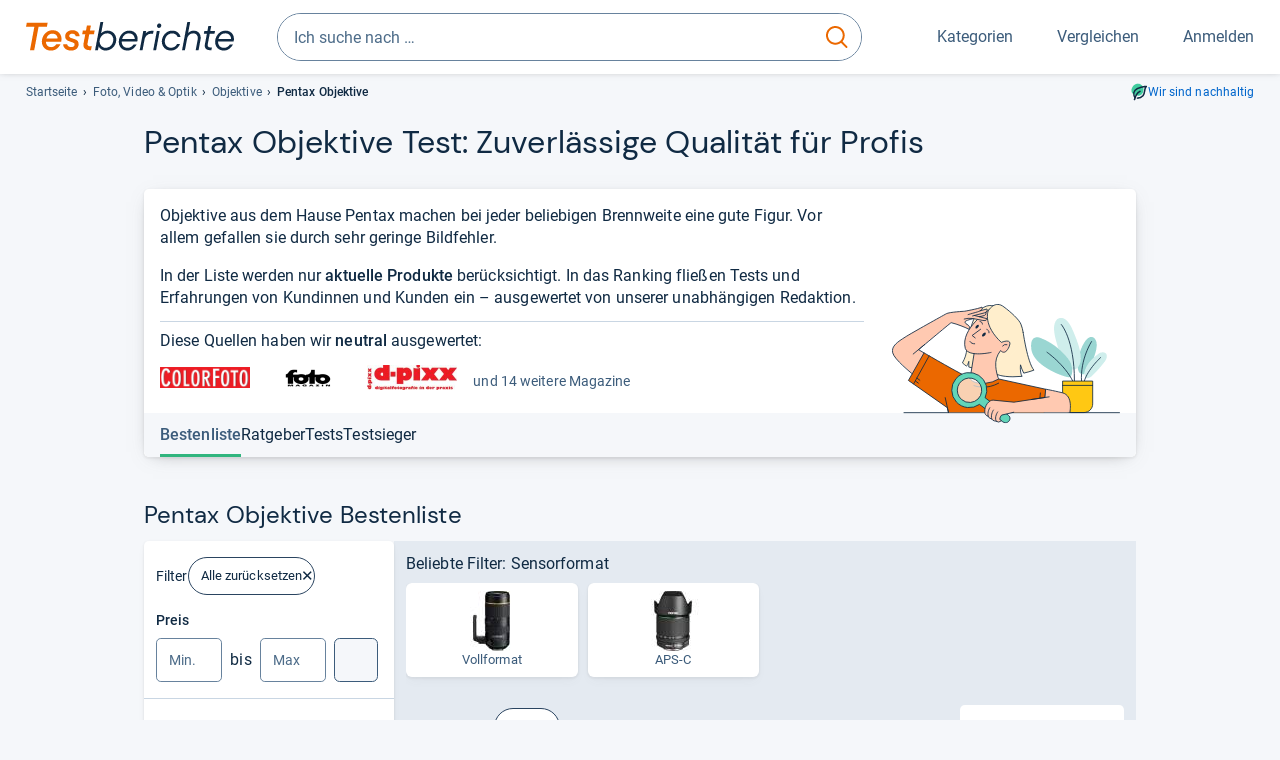

--- FILE ---
content_type: text/html;charset=UTF-8
request_url: https://www.testberichte.de/produktindex/produktindex_pentax_makro_objektive_296.html
body_size: 31834
content:
<!DOCTYPE html>
	<html class="uil-page category-lvl category-page  no-js" lang="de" prefix="og: http://ogp.me/ns#"><head>
			<meta charset="utf-8" />
			<meta http-equiv="X-UA-Compatible" content="IE=edge" />
			<meta name="viewport" content="width=device-width, initial-scale=1.0" />
			<title>Pentax Objektive Test: Zuverlässige Qualität für Profis</title>
	<meta property="og:title" content="Pentax Objektive Test: Zuverlässige Qualität für Profis"><link rel="search" type="application/opensearchdescription+xml" title="Testberichte.de" href="/downloads/de_DE/search.xml">
	<link rel="stylesheet" href="/css/v5/style.css?rev=d257abfd7" type="text/css" media="all" />
<meta name="robots" content="index, follow" /><meta name="description" content="Die besten Pentax-Objektive im Test ➤ Unabhängige Testurteile ✓ Eine Gesamtnote ✓ Die Pentax Objektiv Bestenliste ⭐ Mit besten Empfehlungen" />
		<meta property="og:description" content="Die besten Pentax-Objektive im Test ➤ Unabhängige Testurteile ✓ Eine Gesamtnote ✓ Die Pentax Objektiv Bestenliste ⭐ Mit besten Empfehlungen" /><meta name="robots" content="max-snippet:-1, max-image-preview:large, max-video-preview:-1" /><link rel="apple-touch-icon" sizes="180x180" href="/apple-touch-icon.png">
			<link rel="icon" type="image/png" sizes="16x16" href="/favicon-16x16.png">
			<link rel="icon" type="image/png" sizes="32x32" href="/favicon-32x32.png">
			<link rel="icon" type="image/png" sizes="48x48" href="/favicon-48x48.png">
			<link rel="icon" href="/favicon.ico">
			<link rel="icon" type="image/svg+xml" href="/favicon.svg">
			<link rel="manifest" href="https://www.testberichte.de/manifest.json" />
			<meta name="msapplication-TileColor" content="#f37030">
			<meta name="theme-color" content="#ffffff">
			<link rel="preconnect" href="//securepubads.g.doubleclick.net">
			<link rel="dns-prefetch" href="//securepubads.g.doubleclick.net">
			<link href="https://www.testberichte.de/fonts/v5/tb-icons-global/fonts/tb-icons-global.woff?8jxczi" as="font" type="font/woff" crossorigin>
			<link rel="preload" href="https://www.testberichte.de/fonts/v5/roboto/roboto-v27-latin-regular.woff2" as="font" type="font/woff2" crossorigin>
			<link rel="preload" href="https://www.testberichte.de/fonts/v5/roboto/roboto-v27-latin-500.woff2" as="font" type="font/woff2" crossorigin>
			<link rel="preload" href="https://www.testberichte.de/fonts/v5/dm-sans/dm-sans-v6-latin-regular.woff2" as="font" type="font/woff2" crossorigin>

			<link rel="canonical" href="https://www.testberichte.de/produktindex/produktindex_pentax_makro_objektive_296.html" />
			<meta name="twitter:card" value="summary" />

	<meta property="og:image" content="https://www.testberichte.de/imgs/p_imgs_og/1301318.jpg" /><script>
			var siteUri	= 'https://www.testberichte.de' + '';
			var pageType = 'category';
			var siteUriPrefix = "";

			
			var docRef = false;
			var docRefMap = ['http:' + siteUri, 'https:' + siteUri];
			if (document.referrer != '') {
				for (var i = 0; i < docRefMap.length; i++) {
					if (document.referrer.substr(0, docRefMap[i].length) == docRefMap[i]) {
						docRef = true;
						break;
					}
				};
			}

			
				if (top.location != self.location && docRef === false) {
					top.location = self.location.href;
				}
			

			var adblock	= '1';
			var _requests = new Object; 
			const requestsFetch = {};
			var enableCookieClickLogging = true;
			var logMessages	= new Array;

			
				window.pageInfo = {
					pageType: 'category',
					trackingDomain: 'testberichte.de',
					
				}
			</script>

		<script async src="/js/v5/advertisement.js?rev=dea63eb"></script>

		</head>
	<body class="uil-page__body"><a class="page-overlay js-page-slide-cta"></a>
<noscript>
	<div id="no-js">Für eine optimale Nutzung dieser Website aktivieren Sie bitte JavaScript.</div>
</noscript>

<header class="uil-page__header" id="header">
	<a href="#main-content" class="uic-skip-link">Zum Hauptinhalt springen</a>

	<div id='main_slot_tbw_1x1' style="height: 0px; width: 0px; display: none;"></div>

	<div class="uil-container uil-container--wide header ">
		<div class="uil-container uil-container--full-width"
		
	>
		<div class="header__container " data-function="js-header">
		<a href="/" class="header__item header__item--logo cp-9222-0"><img srcset="/img-v5/tb-logo-primary.svg" alt="testberichte.de-Logo" class="header__logo-img"></a><div class="header__item header__search js-search">
				<form class="js-search-form" method="get" action="/d/search.html" accept-charset="utf-8">
		<label class="search search--default">
			<input class="search__input search__input--default js-search-input"
				   data-cp="9223"
				   placeholder="Ich suche nach …"
				   autocomplete="off"
				   type="search"
				   maxlength="200"
				   value="">

			<button class="search__button search__button--reset search__button--reset--default js-search-reset" type="reset" title="Eingabe löschen">
				<i title="Eingabe löschen" class="search__icon-reset icon- icon-schliessen_sm"></i>
			</button>

			<button class="search__button search__button--submit search__button--default js-search-submit cp-11899-0" type="submit">
					<span class="sr-only">suchen</span>
					<svg class="search__icon search__icon--default" xmlns="http://www.w3.org/2000/svg" viewBox="0 0 24 24" fill="none"><path d="M17.187 16.155a1 1 0 1 0-1.43 1.397l1.43-1.397Zm3.598 6.544a1 1 0 0 0 1.43-1.398l-1.43 1.398Zm-10.427-2.966c5.17 0 9.359-4.195 9.359-9.367h-2c0 4.07-3.295 7.367-7.359 7.367v2ZM1 10.366c0 5.172 4.189 9.367 9.358 9.367v-2C6.295 17.733 3 14.436 3 10.366H1ZM10.358 1C5.19 1 1 5.194 1 10.366h2C3 6.297 6.295 3 10.358 3V1Zm9.359 9.366c0-5.172-4.19-9.366-9.359-9.366v2c4.063 0 7.359 3.297 7.359 7.366h2Zm-3.96 7.186 5.028 5.147 1.43-1.398-5.028-5.146-1.43 1.397Z" /></svg>
					</button>
			</label>
	</form></div>
		<div class="header__item header__item--kategorien js-lazy-sprite" data-function="js-toggle-desktop-navbar">
			<button class="user-button user-button--menu js-page-slide-cta" for="toggle-main-navigation" data-page-slide="navigation" data-cp="9221">
				












<span
	class="uic-icon uic-icon--menu
	user-button__icon" aria-hidden="true">

	

	
		
		
			
		
	

</span>
<span class="user-button__label user-button__label--menu">
					Kategorien
				</span>
			</button>
		</div>
		<div class="header__item header__item--compare">
	<button
	class="user-button user-button--compare mod-compare-cta"
	data-function="js-tooltip-compare"
	data-tippy-content="Sie haben noch keine Produkte zum Vergleich hinzugefügt."
>
	












<span
	class="uic-icon uic-icon--heart
	user-button__icon js-compare-icon" aria-hidden="true">

	

	
		
		
			<span class="user-button__count js-user-navigation-count"></span>
	
		
	

</span>
<span class="user-button__label">
		Vergleichen</span>
</button>
</div>
<div class="header__item header__item--profile-account header__item--hidden" data-function="js-profile-account">
	<button class="user-button user-button--anmelden">
		












<span
	class="uic-icon uic-icon--user
	user-button__icon" aria-hidden="true">

	

	
		
		
			
		
	

</span>
<span class="user-button__label user-button__label--anmelden js-profile-label">
			Anmelden</span>
	</button>

	<ul class="login-menu" data-function="js-login-menu">
		<li class="login-menu__item item js-logged-in-hide">
			<span class='uic-button uic-button--secondary' data-nfl='|secure|profile|login{|}{|||}'>Login</span></li>
		<li class="login-menu__item login-menu__item--register js-logged-in-hide">
			<p>Neu hier?</p>
			<span class='link link--default' data-nfl='|secure|profile|register{|}{|||}'>Kostenlos registrieren</span></li>
		<li class="login-menu__item">
	<span class='uic-link' data-nfl='|d|profile|overview{|}{|||}'>Übersicht</span></li>
<li class="login-menu__item">
	<span class='uic-link' data-nfl='|d|profile|reviews{|}{|||}'>Testberichte</span></li>
<li class="login-menu__item">
	<span class='uic-link' data-nfl='|d|profile|products{|}{|||}'>Produkte</span></li>
<li class="login-menu__item">
	<span class='uic-link' data-nfl='|d|profile|opinions{|}{|||}'>Meinungen</span></li>
<li class="login-menu__item">
	<span class='uic-link' data-nfl='|secure|profile|settings{|}{|||}'>Einstellungen</span></li></ul>
</div></div>
</div>

<nav class="uil-container uil-container--full-width mod-main-navigation page-slide-content-navigation" aria-label="Hauptnavigation">
	<div class="container container--mainnav">
		<ul class="main-nav">
			<li class="main-nav__item main-nav__item--title">
				<div class="main-nav__header">
					<div class="main-nav__title">Kategorien</div>
					<button class=" uic-button uic-button--control js-page-slide-cta
"
	 data-cp="9221"  style="position: absolute;top: 1em;right: 0.5em;z-index: 3;background: transparent;" 
	>

	












<span
	class="uic-icon uic-icon--close
	" aria-hidden="true">

	

	
		
		
			
		
	

</span>
<span class=" uic-button__label sr-only">
		Schliessen</span>
	</button>
</div>
				<label class="sr-only" for="main-navigation-level-1-back">zurück</label>
				<input class="main-nav__radio" id="main-navigation-level-1-back" type="radio" name="main-navigation-toggle-level-1" autocomplete="false" />
			</li>
			<li class="main-nav__item main-nav__item--first">
					<input class="main-nav__radio"
						data-cp="9225"
						data-coi="0"
						id="main-navigation-level-1-0"
						type="checkbox" name="main-navigation-1"
						autocomplete="false"
						/>
					<label class="main-nav__label" for="main-navigation-level-1-0">
						<i class="category-icon icon- icon-computer"></i>
						<a href="/shopping/level2_computer_hardware_3.html" class="main-nav__link cp-10385-0">Computer</a><span class="uic-icon uic-icon--main-nav"></span></label>
					<ul class="sub-nav " data-ncid="101">
							</ul>
					</li>
			<li class="main-nav__item ">
					<input class="main-nav__radio"
						data-cp="9225"
						data-coi="1"
						id="main-navigation-level-1-1"
						type="checkbox" name="main-navigation-1"
						autocomplete="false"
						/>
					<label class="main-nav__label" for="main-navigation-level-1-1">
						<i class="category-icon icon- icon-hifi_und_tv"></i>
						<a href="/shopping/level2_audio_hifi_1.html" class="main-nav__link cp-10385-0">HiFi & TV</a><span class="uic-icon uic-icon--main-nav"></span></label>
					<ul class="sub-nav " data-ncid="102">
							</ul>
					</li>
			<li class="main-nav__item main-nav__item--default" data-function="js-default-category">
					<input class="main-nav__radio"
						data-cp="9225"
						data-coi="2"
						id="main-navigation-level-1-2"
						type="checkbox" name="main-navigation-1"
						autocomplete="false"
						/>
					<label class="main-nav__label main-nav__label--default" for="main-navigation-level-1-2">
						<i class="category-icon icon- icon-foto_und_video"></i>
						<a href="/shopping/level2_foto_video_und_optik_6.html" class="main-nav__link cp-10385-0">Foto & Video</a><span class="uic-icon uic-icon--main-nav"></span></label>
					<ul class="sub-nav sub-nav--default" data-ncid="103">
							<li class="sub-nav__item sub-nav__item--title">
			<div class="sub-nav__header">
				<label class="sub-nav__card sub-nav__card--title" for="main-navigation-level-1-2" data-cp="9619">
					<i class="icon- icn-pfeil__links_sm">pfeil__links_sm</i>
				</label>
				<label class="sr-only" for="main-navigation-level-1-back">zurück</label>
				<input class="main-nav__radio" id="main-navigation-level-2-back" type="radio" name="main-navigation-toggle-level-2" autocomplete="false" />
				<label class="page-slide-button-close page-slide-button-close--sub-nav js-page-slide-cta" for="toggle-main-navigation">
					<i class="sub-nav__icon-close icon- icon-close"></i>
				</label>
			</div>
		</li>
	<li class="sub-nav__item">
		<div class="sub-nav__card">
			<a href="/foto-video-und-optik/2601/objektive.html" class="sub-nav__link cp-9226-0"><i class="sub-category-sprite sub-category-sprite--c-2601"></i>
						<span class="sub-nav__label">Objektive</span></a><i class="uic-icon uic-icon--sub-nav"></i>
		</div>
	</li>
<li class="sub-nav__item">
		<div class="sub-nav__card">
			<a href="/foto-video-und-optik/2534/digitalkameras.html" class="sub-nav__link cp-9226-0"><i class="sub-category-sprite sub-category-sprite--c-2534"></i>
						<span class="sub-nav__label">Digitalkameras</span></a><i class="uic-icon uic-icon--sub-nav"></i>
		</div>
	</li>
<li class="sub-nav__item">
		<div class="sub-nav__card">
			<a href="/testsieger/level3_digitalkameras_digitale_spiegelreflex_kameras_111.html" class="sub-nav__link cp-9226-0"><i class="sub-category-sprite sub-category-sprite--c-3547-56061"></i>
						<span class="sub-nav__label">Spiegelreflexkameras</span></a><i class="uic-icon uic-icon--sub-nav"></i>
		</div>
	</li>
<li class="sub-nav__item">
		<div class="sub-nav__card">
			<a href="/foto-video-und-optik/2534/digitalkameras/micro-four-thirds-kameras.html" class="sub-nav__link cp-9226-0"><i class="sub-category-sprite sub-category-sprite--c-3547-56062"></i>
						<span class="sub-nav__label">Systemkameras</span></a><i class="uic-icon uic-icon--sub-nav"></i>
		</div>
	</li>
<li class="sub-nav__item">
		<div class="sub-nav__card">
			<a href="/testsieger/level3_optik_fernglaeser_918.html" class="sub-nav__link cp-9226-0"><i class="sub-category-sprite sub-category-sprite--c-918"></i>
						<span class="sub-nav__label">Ferngläser</span></a><i class="uic-icon uic-icon--sub-nav"></i>
		</div>
	</li>
<li class="sub-nav__item">
		<div class="sub-nav__card">
			<a href="/foto-video-und-optik/2586/camcorder.html" class="sub-nav__link cp-9226-0"><i class="sub-category-sprite sub-category-sprite--c-2586"></i>
						<span class="sub-nav__label">Camcorder</span></a><i class="uic-icon uic-icon--sub-nav"></i>
		</div>
	</li>
<li class="sub-nav__item">
		<div class="sub-nav__card">
			<a href="/foto-video-und-optik/2586/camcorder/action-cams.html" class="sub-nav__link cp-9226-0"><i class="sub-category-sprite sub-category-sprite--c-3499"></i>
						<span class="sub-nav__label">Action-Cams</span></a><i class="uic-icon uic-icon--sub-nav"></i>
		</div>
	</li>
<li class="sub-nav__item">
		<div class="sub-nav__card">
			<span class='sub-nav__link cp-9226-0' data-nfl='|kamera-zubehoere|2609|stative{|}{|||}'><i class="sub-category-sprite sub-category-sprite--c-2609"></i>
						<span class="sub-nav__label">Stative</span></span><i class="uic-icon uic-icon--sub-nav"></i>
		</div>
	</li>
<li class="sub-nav__item">
		<div class="sub-nav__card">
			<a href="/foto-video-und-optik/2586/camcorder/dashcams.html" class="sub-nav__link cp-9226-0"><i class="sub-category-sprite sub-category-sprite--c-3513"></i>
						<span class="sub-nav__label">Dashcams</span></a><i class="uic-icon uic-icon--sub-nav"></i>
		</div>
	</li>
<li class="sub-nav__item">
		<div class="sub-nav__card">
			<a href="/foto-video-und-optik/3517/drohnen-multicopter.html" class="sub-nav__link cp-9226-0"><i class="sub-category-sprite sub-category-sprite--c-3517"></i>
						<span class="sub-nav__label">Drohnen & Multicopter</span></a><i class="uic-icon uic-icon--sub-nav"></i>
		</div>
	</li>
<li class="sub-nav__item sub-nav__item--last">
	<span class='uic-button uic-button--show-all sub-nav__show-all ' data-nfl='|shopping|level2_foto_video_und_optik_6{|}{|||}'>Zeige alle Kategorien</span></li>
<li class="sub-nav__item sub-nav__item--close" data-function="js-close-nav">
	<label class="sub-nav__card" >
		<i class="icon-">schliessen</i>
	</label>
</li>
</ul>
					</li>
			<li class="main-nav__item ">
					<input class="main-nav__radio"
						data-cp="9225"
						data-coi="3"
						id="main-navigation-level-1-3"
						type="checkbox" name="main-navigation-1"
						autocomplete="false"
						/>
					<label class="main-nav__label" for="main-navigation-level-1-3">
						<i class="category-icon icon- icon-handy_und_telefon"></i>
						<a href="/shopping/level2_handys_und_telefonie_16.html" class="main-nav__link cp-10385-0">Handy & Telefon</a><span class="uic-icon uic-icon--main-nav"></span></label>
					<ul class="sub-nav sub-nav--default" data-ncid="104">
							</ul>
					</li>
			<li class="main-nav__item ">
					<input class="main-nav__radio"
						data-cp="9225"
						data-coi="4"
						id="main-navigation-level-1-4"
						type="checkbox" name="main-navigation-1"
						autocomplete="false"
						/>
					<label class="main-nav__label" for="main-navigation-level-1-4">
						<i class="category-icon icon- icon-sport_und_gesundheit"></i>
						<a href="/shopping/level2_sport_und_fitness_15.html" class="main-nav__link cp-10385-0">Sport & Gesundheit</a><span class="uic-icon uic-icon--main-nav"></span></label>
					<ul class="sub-nav sub-nav--default" data-ncid="109">
							</ul>
					</li>
			<li class="main-nav__item ">
					<input class="main-nav__radio"
						data-cp="9225"
						data-coi="5"
						id="main-navigation-level-1-5"
						type="checkbox" name="main-navigation-1"
						autocomplete="false"
						/>
					<label class="main-nav__label" for="main-navigation-level-1-5">
						<i class="category-icon icon- icon-haushalt"></i>
						<a href="/shopping/level2_haushalt_24.html" class="main-nav__link cp-10385-0">Haushalt</a><span class="uic-icon uic-icon--main-nav"></span></label>
					<ul class="sub-nav sub-nav--default" data-ncid="106">
							</ul>
					</li>
			<li class="main-nav__item ">
					<input class="main-nav__radio"
						data-cp="9225"
						data-coi="6"
						id="main-navigation-level-1-6"
						type="checkbox" name="main-navigation-1"
						autocomplete="false"
						/>
					<label class="main-nav__label" for="main-navigation-level-1-6">
						<i class="category-icon icon- icon-haus_und_garten"></i>
						<a href="/shopping/level2_haus_und_garten_9.html" class="main-nav__link cp-10385-0">Haus & Garten</a><span class="uic-icon uic-icon--main-nav"></span></label>
					<ul class="sub-nav sub-nav--default" data-ncid="107">
							</ul>
					</li>
			<li class="main-nav__item ">
					<input class="main-nav__radio"
						data-cp="9225"
						data-coi="7"
						id="main-navigation-level-1-7"
						type="checkbox" name="main-navigation-1"
						autocomplete="false"
						/>
					<label class="main-nav__label" for="main-navigation-level-1-7">
						<i class="category-icon icon- icon-baby_und_kind"></i>
						<a href="/shopping/level2_baby_und_kinderbedarf_12.html" class="main-nav__link cp-10385-0">Baby & Kind</a><span class="uic-icon uic-icon--main-nav"></span></label>
					<ul class="sub-nav sub-nav--default" data-ncid="108">
							</ul>
					</li>
			<li class="main-nav__item ">
					<input class="main-nav__radio"
						data-cp="9225"
						data-coi="8"
						id="main-navigation-level-1-8"
						type="checkbox" name="main-navigation-1"
						autocomplete="false"
						/>
					<label class="main-nav__label" for="main-navigation-level-1-8">
						<i class="category-icon icon- icon-auto_und_motorrad"></i>
						<a href="/shopping/level2_autos_und_zubehoer_2.html" class="main-nav__link cp-10385-0">Auto & Motorrad</a><span class="uic-icon uic-icon--main-nav"></span></label>
					<ul class="sub-nav sub-nav--default" data-ncid="105">
							</ul>
					</li>
			<li class="main-nav__item main-nav__item--last">
					<input class="main-nav__radio"
						data-cp="9225"
						data-coi="9"
						id="main-navigation-level-1-9"
						type="checkbox" name="main-navigation-1"
						autocomplete="false"
						/>
					<label class="main-nav__label" for="main-navigation-level-1-9">
						<i class="category-icon icon- icon-mehr"></i>
						<a href="/21/die-kategorien-im-ueberblick.html" class="main-nav__link cp-10385-0">Mehr</a><span class="uic-icon uic-icon--main-nav"></span></label>
					<ul class="sub-nav sub-nav--default" data-ncid="110">
							</ul>
					</li>
			<li class="main-nav__item main-nav__item--login js-user-navigation-mobile">
				<span class='uic-button uic-button--secondary' data-nfl='|secure|profile|login{|}{|||}'>Anmelden</span></li>
		</ul></div>
</nav></div>

	<section class="uil-container uil-container--wide "
		
	>
		<div class="breadcrumb" id="breadcrumb">
			<ul class="breadcrumb__list">
				<li class="breadcrumb__item ">
						<a href="/" class="breadcrumb__link link link--default cp-8671-0">Startseite</a></li>
				<li class="breadcrumb__item ">
						<a href="/shopping/level2_foto_video_und_optik_6.html" class="breadcrumb__link link link--default cp-8671-0">Foto, Video & Optik</a></li>
				<li class="breadcrumb__item ">
						<a href="/foto-video-und-optik/2601/objektive.html" class="breadcrumb__link link link--default cp-8671-0">Objektive</a></li>
				<li class="breadcrumb__item isLast">
						Pentax Objektive</li>
				</ul>

			<a href="/nachhaltigkeit.html" class="uic-link uic-sustainable-flex cp-14740-0">Wir sind nachhaltig</a></div>

		<script type="application/ld+json">
					{
						"@context": "http://schema.org",
						"@type": "BreadcrumbList",
						"itemListElement": [
						{
							"@type": "ListItem",
							"position": 1,
							"item": {
								"@id": "https://www.testberichte.de/",
								"name": "Startseite"
							}
						}
						
							,
							{
								"@type": "ListItem",
								"position": 2,
								"item": {
									"@id": "https://www.testberichte.de/shopping/level2_foto_video_und_optik_6.html",
									"name": "Foto, Video & Optik"
								}
							}
						
							,
								{
								"@type": "ListItem",
								"position": 3,
								"item": {
									"@id": "https://www.testberichte.de/foto-video-und-optik/2601/objektive.html",
									"name": "Objektive"
								}
							}
						
						]
					}
				</script>
	</section>

</header><div id="dfp-main-left">
	<div class="dfp-main-slot-left-1 " id="dfp-main-slot-left-1"></div><div class="dfp-main-slot-left-2 " id="dfp-main-slot-left-2"></div></div>

<div id="dfp-main-right">
	<div class="dfp-main-slot-right-1 " id="dfp-main-slot-right-1"></div></div>

<div class="container container--dfp">
	<div class="dfp-main-slot-top " id="dfp-main-slot-top"></div></div>

<main class="uil-page__main uil-container" id="main-content" style="">
	<section class="uil-section
		"
		
	>
		<header class="mod-header page-header">
			<span id="bestenliste-pentax-objektive"></span>
<h1 class="headline headline--main">
		Pen­tax Objek­tive Test: Zuver­läs­sige Qua­li­tät für Pro­fis</h1>
</header>

		<div class="card card--hero js-dfp--top-identifier">
				<div class="card__content card__content--tea-time">

		<div class="card__block card__block--tea-time">
			<div class="card__text hypau schema-speakable-article">
						<div>Objektive aus dem Hause Pentax machen bei jeder beliebigen Brennweite eine gute Figur. Vor allem gefallen sie durch sehr geringe Bildfehler.</div>
		<div>In der Liste werden nur <strong>aktuelle Produkte</strong> berücksichtigt. In das Ranking fließen Tests und Erfahrungen von Kundinnen und Kunden ein – ausgewertet von unserer unabhängigen Redaktion.</div></div>
				<p class="card__tea-time-devider">
						Diese Quellen haben wir <strong>neutral</strong> ausgewertet:<ul class="mag-list">
	<li class="mag-list__item " title="ColorFoto">
				<img src="//img.testberichte.de/imageserver/ImageServlet?w=200&amp;h=50&amp;vd=b&amp;m=1&amp;w2=200&amp;h2=50&amp;r=1&amp;l=1&amp;url=https%3A%2F%2Fwww.testberichte.de%2Fimgs%2Fz_imgs_big%2F27.gif&amp;hm=a435594e20" alt="ColorFoto" class="mag-list__mlogo" />
			</li>

			<li class="mag-list__item " title="fotoMAGAZIN">
				<img src="//img.testberichte.de/imageserver/ImageServlet?w=200&amp;h=50&amp;vd=b&amp;m=1&amp;w2=200&amp;h2=50&amp;r=1&amp;l=1&amp;url=https%3A%2F%2Fwww.testberichte.de%2Fimgs%2Fz_imgs_big%2F43.png&amp;hm=cc9ca2754c" alt="fotoMAGAZIN" class="mag-list__mlogo" />
			</li>

			<li class="mag-list__item hidden-xs hidden-s" title="d-pixx">
				<img src="//img.testberichte.de/imageserver/ImageServlet?w=200&amp;h=50&amp;vd=b&amp;m=1&amp;w2=200&amp;h2=50&amp;r=1&amp;l=1&amp;url=https%3A%2F%2Fwww.testberichte.de%2Fimgs%2Fz_imgs_big%2F282.jpg&amp;hm=27f1e6b12b" alt="d-pixx" class="mag-list__mlogo" />
			</li>

			<li class="mag-list__item mag-list__item--text hidden-xs hidden-s">
			und 14  weitere Magazine</li>
		<li class="mag-list__item mag-list__item--text hide-above-m">
			und 15  weitere Magazine</li>
		</ul></p>
				</div>

		<div class="card__image card__image--tea-time">
			<img src="https://www.testberichte.de/img-v5/tb-illustration-teatime.svg" class="card__tea-time-img" alt="" class="geizhals-promo__image" />
		</div>
	</div><div class="card__footer card__footer--sub-navigation-container js-sub-navigation-container">
					<nav class="sub-navigation sub-navigation--2 js-sub-navigation">
	<div class="sub-navigation__container">
		<ul class="sub-navigation__list ">
			<li class="sub-navigation__item sub-navigation__item--active">
							<a class="sub-navigation__link sub-navigation__link--active tab-anchr" href="#product-list" data-anchrid="product-list">
								<span class="sub-navigation__text sub-navigation__text--active">Bestenliste</span>
							</a>
						</li>
					<li class="sub-navigation__item">
								<a class="sub-navigation__link tab-anchr" href="#ratgeber-pentax-objektive" data-anchrid="ratgeber-pentax-objektive" data-cp="10390" data-coi="2601">
									<span class="sub-navigation__text">
										Ratgeber</span>
								</a>
							</li>
						<li class="sub-navigation__item">
								<a class="sub-navigation__link tab-anchr" href="#tests-pentax-objektive" data-anchrid="tests-pentax-objektive" data-cp="10389" data-coi="2601">
									<span class="sub-navigation__text">
										Tests</span>
								</a>
							</li>
						<li class="sub-navigation__item">
						<a class="sub-navigation__link tab-anchr" href="#pentax-objektive-testsieger" data-anchrid="pentax-objektive-testsieger" data-cp="10388" data-coi="2601">
							<span class="sub-navigation__text">Testsieger</span>
						</a>
					</li>
				</ul>
	</div>
</nav></div>
			</div>
		<h2 class="headline headline--section">Pentax Objektive Bestenliste</h2><div class="layout layout--l3" data-ui-state-target>
			<div class="layout__cell layout__cell--l3-aside page-slide-content-filter">
				<section id="filter" class="filter js-filter">
		<div class="card card--filter js-dfp--top-identifier">
			<button class=" uic-button uic-button--control js-page-slide-cta uic-filter__close
"
	 data-coi="2601"  data-cp="9227" 
	>

	












<span
	class="uic-icon uic-icon--close
	" aria-hidden="true">

	

	
		
		
			
		
	

</span>
<span class=" uic-button__label sr-only">
		Schliessen</span>
	</button>
<div class="uic-filter-group uic-filter-group--head">
				Filter<span class='uic-chip uic-chip--delete cp-9239-0' data-nfl='|f|1|2601|1{|}{|||}?pw=false'>Alle zurücksetzen</span></div>

			<div class="uic-filter-group mod-accordion mod-accordion-l-toggle-none mod-accordion-xl-toggle-none" data-tpg="4" data-mod-accordion-is-open="1">
							<p class="uic-filter__name" data-lg-cp="9234" data-coi="0">
		Preis</p>

	<div class="uic-price-filter">
		<label for="mip" class="sr-only">
			Min.
		</label>

		<input
			aria-label="minimum EUR"
			class="form-control js-filter-prc-range-min"
			id="mip"
			min="0.00"
			placeholder="Min."
			step="10.00"
			type="number"
			value=""
			>
		bis
		<label for="map" class="sr-only">
			Max.
		</label>

		<input
			aria-label="maximal EUR"
			class="form-control js-filter-prc-range-max"
			id="map"
			min="10.00"
			placeholder="Max"
			step="10.00"
			type="number"
			value=""
			>

		<button class=" uic-button uic-button--tertiary-on-white  uic-button--icon js-filter-prc-range-button cp-9235-0
"
	 data-url="|f|1|2601|25040|1.html" 
	>

	












<span
	class="uic-icon uic-icon--arrow-right
	" aria-hidden="true">

	

	
		
		
			
		
	

</span>
<span class=" uic-button__label sr-only">
		Suche</span>
	</button>
</div></div>
					<div class="uic-filter-group js-filter-group mod-accordion mod-accordion-xs-close mod-accordion-s-close mod-accordion-m-close mod-accordion-l-toggle-none mod-accordion-xl-toggle-none" id="filter-id-25287">
							<p class="js-accordion-action" data-lg-cp="9234" data-coi="25287">
	<span class="uic-filter__name">
		Einsatzbereich</span>
	</p>

<div class="filter__accordion-content js-accordion-content">
		<ul class="uic-filter__properties uic-filter__properties--l3 filter-properties" data-filter-id="25287">
			<li class="filter-item" >
		<span class='uic-filter__checkbox  cp-9237-0' data-ui-state-trigger role='checkbox' aria-checked='false' data-nfl='|f|1|2601|25040{|}447214|1{|}{|||}'><span>
			<span class="uic-filter__label">Landschaft / Architektur</span>

			<span class="uic-filter__count">(25)</span>
			</span></span><button
	class="tooltippy "
	data-function="js-tooltip"
	data-tippy-content="Hierfür eignen sich besonders Weitwinkel- und Weitewinkelzoom-Objektive. "
	aria-label="öffnet Tooltip Erklärung"
	
>















<span
	class="uic-icon uic-icon--tooltip
	 js-icon-tooltip" aria-hidden="true">

	

	
		
		
			
		
	

</span>
</button>
</li><li class="filter-item" >
		<span class='uic-filter__checkbox  cp-9237-0' data-ui-state-trigger role='checkbox' aria-checked='false' data-nfl='|f|1|2601|25040{|}447215|1{|}{|||}'><span>
			<span class="uic-filter__label">Porträt</span>

			<span class="uic-filter__count">(10)</span>
			</span></span><button
	class="tooltippy "
	data-function="js-tooltip"
	data-tippy-content="Porträtlinsen zeichnen sich durch eine Brennweite im Normal- oder kurzen Telebereich und eine große maximale Blendenöffnung aus. <a class=&quot;link link--default&quot; href='/foto-video-und-optik/2601/objektive/portraet-objektive.html#ratgeber-portraet-objektive'>Zum Ratgeber</a>"
	aria-label="öffnet Tooltip Erklärung"
	
>















<span
	class="uic-icon uic-icon--tooltip
	 js-icon-tooltip" aria-hidden="true">

	

	
		
		
			
		
	

</span>
</button>
</li><li class="filter-item" >
		<span class='uic-filter__checkbox  cp-9237-0' data-ui-state-trigger role='checkbox' aria-checked='false' data-nfl='|f|1|2601|25040{|}447216|1{|}{|||}'><span>
			<span class="uic-filter__label">Makro/Nahaufnahmen</span>

			<span class="uic-filter__count">(4)</span>
			</span></span></li><li class="filter-item" >
		<span class='uic-filter__checkbox  cp-9237-0' data-ui-state-trigger role='checkbox' aria-checked='false' data-nfl='|f|1|2601|25040{|}447217|1{|}{|||}'><span>
			<span class="uic-filter__label">Sport- / Tierfotografie</span>

			<span class="uic-filter__count">(8)</span>
			</span></span><button
	class="tooltippy "
	data-function="js-tooltip"
	data-tippy-content="Hier kommen Teleobjektive zum Einsatz. "
	aria-label="öffnet Tooltip Erklärung"
	
>















<span
	class="uic-icon uic-icon--tooltip
	 js-icon-tooltip" aria-hidden="true">

	

	
		
		
			
		
	

</span>
</button>
</li><li class="filter-item" >
		<span class='uic-filter__checkbox  cp-9237-0' data-ui-state-trigger role='checkbox' aria-checked='false' data-nfl='|f|1|2601|25040{|}447218|1{|}{|||}'><span>
			<span class="uic-filter__label">Reise</span>

			<span class="uic-filter__count">(4)</span>
			</span></span><button
	class="tooltippy "
	data-function="js-tooltip"
	data-tippy-content="Eine hohe Flexibilität auf Reisen bieten Objektive, die einen möglichst weiten Bereich von Weitwinkel bis Tele abdecken. <a class=&quot;link link--default&quot; href='/foto-video-und-optik/2601/objektive/reise-objektive.html#ratgeber-reise-objektive'>Zum Ratgeber</a>"
	aria-label="öffnet Tooltip Erklärung"
	
>















<span
	class="uic-icon uic-icon--tooltip
	 js-icon-tooltip" aria-hidden="true">

	

	
		
		
			
		
	

</span>
</button>
</li><li class="filter-item" >
		<span class='uic-filter__checkbox  cp-9237-0' data-ui-state-trigger role='checkbox' aria-checked='false' data-nfl='|f|1|2601|25040{|}447219|1{|}{|||}'><span>
			<span class="uic-filter__label">Alltagsaufnahmen</span>

			<span class="uic-filter__count">(9)</span>
			</span></span><button
	class="tooltippy "
	data-function="js-tooltip"
	data-tippy-content="Für alltägliche Aufnahmesituationen reichen häufig Standardzoom-Objektive oder Festbrennweiten, die im Normal-Bereich liegen. "
	aria-label="öffnet Tooltip Erklärung"
	
>















<span
	class="uic-icon uic-icon--tooltip
	 js-icon-tooltip" aria-hidden="true">

	

	
		
		
			
		
	

</span>
</button>
</li></ul>

		</div></div>
					<div class="uic-filter-group js-filter-group mod-accordion mod-accordion-xs-close mod-accordion-s-close mod-accordion-m-close mod-accordion-l-toggle-none mod-accordion-xl-toggle-none" id="filter-id-1713">
							<p class="js-accordion-action has-active-filter-items" data-lg-cp="9234" data-coi="1713">
	<span class="uic-filter__name">
		Hersteller</span>
	</p>

<ul class="tag-list tag-list--mobile">
		<li class="tag-list__item">
				<span class='uic-chip uic-chip--delete' data-nfl='|f|1|2601|1{|}{|||}?pw=false'>Pentax</span></li>
		</ul>
<div class="filter__accordion-content js-accordion-content">
		<div class="filter-property-search-box">
				<input type="search" class="form-control js-filter-property-search-input" placeholder="Hersteller suchen" autocomplete="off">
				<style data-query="#filter .js-filter-properties-isSearchable[data-filter-id='1713'] > li:not([data-filter-value *= '§']) { display: none; }"></style>
			</div>
		<ul class="uic-filter__properties uic-filter__properties--l3 filter-properties js-filter-properties-isSearchable filter-properties--searchable" data-filter-id="1713" data-url="|d|ajax|morevalues-1-2601-1713?filterUrl=25040&amp;sfl=true">
			<li class="filter-item-header">Besonders beliebt</li>
			<li class="filter-item" data-filter-value="nikon">
		<span class='uic-filter__checkbox  cp-9237-0' data-ui-state-trigger role='checkbox' aria-checked='false' data-nfl='|f|1|2601|25035-25040|1{|}{|||}'><span>
			<span class="uic-filter__label">Nikon</span>

			<span class="uic-filter__count">(184)</span>
			</span></span></li><li class="filter-item" data-filter-value="canon">
		<span class='uic-filter__checkbox  cp-9237-0' data-ui-state-trigger role='checkbox' aria-checked='false' data-nfl='|f|1|2601|25020-25040|1{|}{|||}'><span>
			<span class="uic-filter__label">Canon</span>

			<span class="uic-filter__count">(170)</span>
			</span></span></li><li class="filter-item" data-filter-value="sigma">
		<span class='uic-filter__checkbox  cp-9237-0' data-ui-state-trigger role='checkbox' aria-checked='false' data-nfl='|f|1|2601|25040-25046|1{|}{|||}'><span>
			<span class="uic-filter__label">Sigma</span>

			<span class="uic-filter__count">(157)</span>
			</span></span></li><li class="filter-item" data-filter-value="sony">
		<span class='uic-filter__checkbox  cp-9237-0' data-ui-state-trigger role='checkbox' aria-checked='false' data-nfl='|f|1|2601|25040-25048|1{|}{|||}'><span>
			<span class="uic-filter__label">Sony</span>

			<span class="uic-filter__count">(122)</span>
			</span></span></li><li class="filter-item" data-filter-value="tamron">
		<span class='uic-filter__checkbox  cp-9237-0' data-ui-state-trigger role='checkbox' aria-checked='false' data-nfl='|f|1|2601|25040-25049|1{|}{|||}'><span>
			<span class="uic-filter__label">Tamron</span>

			<span class="uic-filter__count">(80)</span>
			</span></span></li><li class="filter-item" data-filter-value="panasonic">
		<span class='uic-filter__checkbox  cp-9237-0' data-ui-state-trigger role='checkbox' aria-checked='false' data-nfl='|f|1|2601|25038-25040|1{|}{|||}'><span>
			<span class="uic-filter__label">Panasonic</span>

			<span class="uic-filter__count">(69)</span>
			</span></span></li><li class="filter-item" data-filter-value="fujifilm">
		<span class='uic-filter__checkbox  cp-9237-0' data-ui-state-trigger role='checkbox' aria-checked='false' data-nfl='|f|1|2601|25040-255039|1{|}{|||}'><span>
			<span class="uic-filter__label">Fujifilm</span>

			<span class="uic-filter__count">(68)</span>
			</span></span></li><li class="filter-item" data-filter-value="pentax">
		<span class='uic-filter__checkbox is-active cp-9237-0' data-ui-state-trigger role='checkbox' aria-checked='true' data-nfl='|f|1|2601|1{|}{|||}?pw=false'><span>
			<span class="uic-filter__label">Pentax</span>

			<span class="uic-filter__count">(67)</span>
			</span></span></li><li class="filter-item" data-filter-value="olympus">
		<span class='uic-filter__checkbox  cp-9237-0' data-ui-state-trigger role='checkbox' aria-checked='false' data-nfl='|f|1|2601|25037-25040|1{|}{|||}'><span>
			<span class="uic-filter__label">Olympus</span>

			<span class="uic-filter__count">(65)</span>
			</span></span></li></ul>

		</div></div>
					<div class="uic-filter-group js-filter-group mod-accordion mod-accordion-xs-close mod-accordion-s-close mod-accordion-m-close mod-accordion-l-toggle-none mod-accordion-xl-toggle-none" id="filter-id-176">
							<p class="js-accordion-action" data-lg-cp="9234" data-coi="176">
	<span class="uic-filter__name">
		Typ</span>
	</p>

<div class="filter__accordion-content js-accordion-content">
		<ul class="uic-filter__properties uic-filter__properties--l3 filter-properties" data-filter-id="176">
			<li class="filter-item" >
		<span class='uic-filter__checkbox  cp-9237-0' data-ui-state-trigger role='checkbox' aria-checked='false' data-nfl='|f|1|2601|256147{|}25040|1{|}{|||}'><span>
			<span class="uic-filter__label">Fisheye-Objektiv</span>

			<span class="uic-filter__count">(1)</span>
			</span></span></li><li class="filter-item" >
		<span class='uic-filter__checkbox  cp-9237-0' data-ui-state-trigger role='checkbox' aria-checked='false' data-nfl='|fx|1|2601|893{|}25040|1{|}{|||}'><span>
			<span class="uic-filter__label">Telekonverter</span>

			<span class="uic-filter__count">(2)</span>
			</span></span><button
	class="tooltippy "
	data-function="js-tooltip"
	data-tippy-content="Zusatzgerät zur Vergrößerung der Brennweite. Durch kleineren Bildwinkel entsteht bei gleichem Abstand eine Vergrößerung des Motivs. <a class=&quot;link link--default&quot; href='/testsieger/level3_objektive_tele_konverter_483.html#ratgeber-telekonverter'>Zum Ratgeber</a>"
	aria-label="öffnet Tooltip Erklärung"
	
>















<span
	class="uic-icon uic-icon--tooltip
	 js-icon-tooltip" aria-hidden="true">

	

	
		
		
			
		
	

</span>
</button>
</li><li class="filter-item" >
		<span class='uic-filter__checkbox  cp-9237-0' data-ui-state-trigger role='checkbox' aria-checked='false' data-nfl='|produktindex|produktindex_pentax_standardobjektive_460{|}{|||}'><span>
			<span class="uic-filter__label">Standardobjektiv</span>

			<span class="uic-filter__count">(26)</span>
			</span></span><button
	class="tooltippy "
	data-function="js-tooltip"
	data-tippy-content="Zoomobjektive und Festbrennweiten zwischen leichtem Weitwinkel und leichtem Tele. <a class=&quot;link link--default&quot; href='/testsieger/level3_objektive_standardobjektive_460.html#ratgeber-standardobjektive'>Zum Ratgeber</a>"
	aria-label="öffnet Tooltip Erklärung"
	
>















<span
	class="uic-icon uic-icon--tooltip
	 js-icon-tooltip" aria-hidden="true">

	

	
		
		
			
		
	

</span>
</button>
</li><li class="filter-item" >
		<span class='uic-filter__checkbox  cp-9237-0' data-ui-state-trigger role='checkbox' aria-checked='false' data-nfl='|produktindex|produktindex_pentax_teleobjektive_485{|}{|||}'><span>
			<span class="uic-filter__label">Teleobjektiv</span>

			<span class="uic-filter__count">(25)</span>
			</span></span></li><li class="filter-item" >
		<span class='uic-filter__checkbox  cp-9237-0' data-ui-state-trigger role='checkbox' aria-checked='false' data-nfl='|f|1|2601|298484{|}25040|1{|}{|||}'><span>
			<span class="uic-filter__label">Superzoom</span>

			<span class="uic-filter__count">(1)</span>
			</span></span><button
	class="tooltippy "
	data-function="js-tooltip"
	data-tippy-content="Decken eine Brennweitenspanne von Weitwinkel- bis Tele-Bereich ab. "
	aria-label="öffnet Tooltip Erklärung"
	
>















<span
	class="uic-icon uic-icon--tooltip
	 js-icon-tooltip" aria-hidden="true">

	

	
		
		
			
		
	

</span>
</button>
</li><li class="filter-item" >
		<span class='uic-filter__checkbox  cp-9237-0' data-ui-state-trigger role='checkbox' aria-checked='false' data-nfl='|f|1|2601|885{|}25040|1{|}{|||}'><span>
			<span class="uic-filter__label">Weitwinkelobjektiv</span>

			<span class="uic-filter__count">(17)</span>
			</span></span></li></ul>

		</div></div>
					<div class="uic-filter-group js-filter-group mod-accordion mod-accordion-xs-close mod-accordion-s-close mod-accordion-m-close mod-accordion-l-toggle-none mod-accordion-xl-toggle-none" id="filter-id-25834">
							<p class="js-accordion-action" data-lg-cp="9234" data-coi="25834">
	<span class="uic-filter__name">
		Sensorformat</span>
	</p>

<div class="filter__accordion-content js-accordion-content">
		<ul class="uic-filter__properties uic-filter__properties--l3 filter-properties" data-filter-id="25834">
			<li class="filter-item" >
		<span class='uic-filter__checkbox  cp-9237-0' data-ui-state-trigger role='checkbox' aria-checked='false' data-nfl='|f|1|2601|25040{|}464277|1{|}{|||}'><span>
			<span class="uic-filter__label">Vollformat</span>

			<span class="uic-filter__count">(16)</span>
			</span></span><button
	class="tooltippy "
	data-function="js-tooltip"
	data-tippy-content="Vollformattaugliche Objektive können in der Regel auch an APS-C-Kameras eingesetzt werden, sind aber im Schnitt größer und schwerer. <a class=&quot;link link--default&quot; href='/foto-video-und-optik/2601/objektive/vollformat-objektive.html#ratgeber-vollformat-objektive'>Zum Ratgeber</a>"
	aria-label="öffnet Tooltip Erklärung"
	
>















<span
	class="uic-icon uic-icon--tooltip
	 js-icon-tooltip" aria-hidden="true">

	

	
		
		
			
		
	

</span>
</button>
</li><li class="filter-item" >
		<span class='uic-filter__checkbox  cp-9237-0' data-ui-state-trigger role='checkbox' aria-checked='false' data-nfl='|f|1|2601|25040{|}464272|1{|}{|||}'><span>
			<span class="uic-filter__label">APS-C</span>

			<span class="uic-filter__count">(26)</span>
			</span></span><button
	class="tooltippy "
	data-function="js-tooltip"
	data-tippy-content="Optimiert auf das Sensorformat APS-C, das in vielen Einsteiger- und Mittelklasse-Kameras eingesetzt wird. <a class=&quot;link link--default&quot; href='/testsieger/level3_objektive_aps_objektive_589.html#ratgeber-aps-c-objektive'>Zum Ratgeber</a>"
	aria-label="öffnet Tooltip Erklärung"
	
>















<span
	class="uic-icon uic-icon--tooltip
	 js-icon-tooltip" aria-hidden="true">

	

	
		
		
			
		
	

</span>
</button>
</li><li class="filter-item" >
		<span class='uic-filter__checkbox  cp-9237-0' data-ui-state-trigger role='checkbox' aria-checked='false' data-nfl='|produktindex|produktindex_pentax_mittelformatobjektive_311{|}{|||}'><span>
			<span class="uic-filter__label">Mittelformat</span>

			<span class="uic-filter__count">(6)</span>
			</span></span></li></ul>

		</div></div>
					<div class="uic-filter-group js-filter-group mod-accordion mod-accordion-xs-close mod-accordion-s-close mod-accordion-m-close mod-accordion-l-toggle-none mod-accordion-xl-toggle-none" id="filter-id-24274">
							<p class="js-accordion-action" data-lg-cp="9234" data-coi="24274">
	<span class="uic-filter__name">
		Bauart</span>
	</p>

<div class="filter__accordion-content js-accordion-content">
		<ul class="uic-filter__properties uic-filter__properties--l3 filter-properties" data-filter-id="24274">
			<li class="filter-item" >
		<span class='uic-filter__checkbox  cp-9237-0' data-ui-state-trigger role='checkbox' aria-checked='false' data-nfl='|f|1|2601|25040{|}419941|1{|}{|||}'><span>
			<span class="uic-filter__label">Festbrennweite</span>

			<span class="uic-filter__count">(35)</span>
			</span></span><button
	class="tooltippy "
	data-function="js-tooltip"
	data-tippy-content="Objektive ohne Zoom. <a class=&quot;link link--default&quot; href='/foto-video-und-optik/2601/objektive/objektive-mit-festbrennweite.html#ratgeber-objektive-mit-festbrennweite'>Zum Ratgeber</a>"
	aria-label="öffnet Tooltip Erklärung"
	
>















<span
	class="uic-icon uic-icon--tooltip
	 js-icon-tooltip" aria-hidden="true">

	

	
		
		
			
		
	

</span>
</button>
</li><li class="filter-item" >
		<span class='uic-filter__checkbox  cp-9237-0' data-ui-state-trigger role='checkbox' aria-checked='false' data-nfl='|f|1|2601|25040{|}419942|1{|}{|||}'><span>
			<span class="uic-filter__label">Zoom</span>

			<span class="uic-filter__count">(30)</span>
			</span></span></li></ul>

		</div></div>
					<div class="uic-filter-group js-filter-group mod-accordion mod-accordion-xs-close mod-accordion-s-close mod-accordion-m-close mod-accordion-l-toggle-none mod-accordion-xl-toggle-none" id="filter-id-25884">
							<p class="js-accordion-action" data-lg-cp="9234" data-coi="25884">
	<span class="uic-filter__name">
		Autofokus</span>
	</p>

<div class="filter__accordion-content js-accordion-content">
		<ul class="uic-filter__properties uic-filter__properties--l3 filter-properties" data-filter-id="25884">
			<li class="filter-item" >
		<span class='uic-filter__checkbox  cp-9237-0' data-ui-state-trigger role='checkbox' aria-checked='false' data-nfl='|f|1|2601|25040{|}467423|1{|}{|||}'><span>
			<span class="uic-filter__label">Mit Autofokus</span>

			<span class="uic-filter__count">(41)</span>
			</span></span></li><li class="filter-item" >
		<span class='uic-filter__checkbox  cp-9237-0' data-ui-state-trigger role='checkbox' aria-checked='false' data-nfl='|f|1|2601|25040{|}467424|1{|}{|||}'><span>
			<span class="uic-filter__label">Ohne Autofokus</span>

			<span class="uic-filter__count">(8)</span>
			</span></span></li></ul>

		</div></div>
					<div class="uic-filter-group js-filter-group mod-accordion mod-accordion-xs-close mod-accordion-s-close mod-accordion-m-close mod-accordion-l-toggle-none mod-accordion-xl-toggle-none" id="filter-id-25322">
							<p class="js-accordion-action" data-lg-cp="9234" data-coi="25322">
	<span class="uic-filter__name">
		Bildstabilisator</span>
	</p>

<div class="filter__accordion-content js-accordion-content">
		<ul class="uic-filter__properties uic-filter__properties--l3 filter-properties" data-filter-id="25322">
			<li class="filter-item" >
		<span class='uic-filter__checkbox  cp-9237-0' data-ui-state-trigger role='checkbox' aria-checked='false' data-nfl='|f|1|2601|25040{|}447997|1{|}{|||}'><span>
			<span class="uic-filter__label">Mit Bildstabilisator</span>

			<span class="uic-filter__count">(2)</span>
			</span></span></li><li class="filter-item" >
		<span class='uic-filter__checkbox  cp-9237-0' data-ui-state-trigger role='checkbox' aria-checked='false' data-nfl='|f|1|2601|25040{|}447998|1{|}{|||}'><span>
			<span class="uic-filter__label">Ohne Bildstabilisator </span>

			<span class="uic-filter__count">(47)</span>
			</span></span></li></ul>

		</div></div>
					<div class="uic-filter-group js-filter-group mod-accordion mod-accordion-xs-close mod-accordion-s-close mod-accordion-m-close mod-accordion-l-toggle-none mod-accordion-xl-toggle-none" id="filter-id-25835">
							<p class="js-accordion-action" data-lg-cp="9234" data-coi="25835">
	<span class="uic-filter__name">
		Kamerasystem</span>
	</p>

<div class="filter__accordion-content js-accordion-content">
		<ul class="uic-filter__properties uic-filter__properties--l3 filter-properties" data-filter-id="25835">
			<li class="filter-item" >
		<span class='uic-filter__checkbox  cp-9237-0' data-ui-state-trigger role='checkbox' aria-checked='false' data-nfl='|f|1|2601|25040{|}464342|1{|}{|||}'><span>
			<span class="uic-filter__label">Pentax K</span>

			<span class="uic-filter__count">(35)</span>
			</span></span></li><li class="filter-item" >
		<span class='uic-filter__checkbox  cp-9237-0' data-ui-state-trigger role='checkbox' aria-checked='false' data-nfl='|f|1|2601|25040{|}464343|1{|}{|||}'><span>
			<span class="uic-filter__label">Pentax Q</span>

			<span class="uic-filter__count">(1)</span>
			</span></span></li></ul>

		</div></div>
					<div class="uic-filter-group js-filter-group mod-accordion mod-accordion-xs-close mod-accordion-s-close mod-accordion-m-close mod-accordion-l-toggle-none mod-accordion-xl-toggle-none" id="filter-id-21382">
							<p class="js-accordion-action" data-lg-cp="9234" data-coi="21382">
	<span class="uic-filter__name">
		Testsieger</span>
	</p>

</div>
					<div class="uic-filter-group js-filter-group mod-accordion mod-accordion-xs-close mod-accordion-s-close mod-accordion-m-close mod-accordion-l-toggle-none mod-accordion-xl-toggle-none" id="filter-id-11935">
							<p class="js-accordion-action" data-lg-cp="9234" data-coi="11935">
	<span class="uic-filter__name">
		Neuester Testbericht</span>
	</p>

</div>
					<div class="uic-filter-group js-filter-group mod-accordion mod-accordion-xs-close mod-accordion-s-close mod-accordion-m-close mod-accordion-l-toggle-none mod-accordion-xl-toggle-none" id="filter-id-7140">
							<p class="js-accordion-action" data-lg-cp="9234" data-coi="7140">
	<span class="uic-filter__name">
		Getestet von</span>
	</p>

</div>
					</div>
	</section>

	<div class="dfp-filter-slot-1 " id="dfp-filter-slot-1"></div></div>
			<div class="layout__cell layout__cell--l3-main">

				<div class="uic-sort-filter bg-lighter">
					<div class="uic-sort-filter__top top-filter">
		Beliebte Filter: Sensorformat<uic-slider class="uic-slider uic-slider--top-filter" id="top-filter">
	<swiper-container class="uic-slider__container " init="false">
		<swiper-slide class="uic-slider__slide uic-slider__slide--top-filter">
					<span class='top-filter__item cp-10392-0' data-ui-state-trigger data-nfl='|f|1|2601|25040{|}464277|1{|}{|||}'><img class="top-filter__image"
									src="/imgs/p_imgs_60/1169016.jpg"
									alt=""
									width="60"
									height="60">
							<p class="top-filter__label">
								Vollformat</p></span></swiper-slide>
				<swiper-slide class="uic-slider__slide uic-slider__slide--top-filter">
					<span class='top-filter__item cp-10392-1' data-ui-state-trigger data-nfl='|f|1|2601|25040{|}464272|1{|}{|||}'><img class="top-filter__image"
									src="/imgs/p_imgs_60/372243.jpg"
									alt=""
									width="60"
									height="60">
							<p class="top-filter__label">
								APS-C</p></span></swiper-slide>
				</swiper-container>

	</uic-slider></div>
<ul class="uic-sort-filter__active uic-scroll-snap uic-scroll-snap--mobile">
			<li class="uic-scroll-snap__item tag-list__item  show-l">
				<span class="tag tag--heading">Gefiltert nach:</span>
			</li>

			<li class="uic-scroll-snap__item tag-list__item ">
						<span class='uic-chip uic-chip--delete cp-9238-0' data-ui-state-trigger data-nfl='|f|1|2601|1{|}{|||}?pw=false'>Pentax</span></li>
				<li class="uic-scroll-snap__item tag-list__item " >
						<span class='uic-chip uic-chip--delete uic-filter__delete-all-button cp-9239-0' data-ui-state-trigger data-nfl='|f|1|2601|1{|}{|||}?pw=false'>Alle zurücksetzen</span></li>
			</ul><fieldset class="uic-sort-filter__sorting fieldset fieldset--sorting fieldset--sorting-category">
		<select class="form-control form-control--select js-uic-sort-select" id="js-sortbydd" name="sortbydd" data-toggle-active="change" aria-label="Sortieren nach">
			<option data-lg-cp="9229" data-sortid="1" value="|f|1|2601|25040|1{|}{|||}?pw=false" selected="selected">
					Beste Produkte</option>
				<option data-lg-cp="9228" data-sortid="0" value="|f|0|2601|25040|1{|}{|||}?pw=false" >
					Note</option>
				<option data-lg-cp="9230" data-sortid="2" value="|f|2|2601|25040|1{|}{|||}?pw=false" >
					Preis (aufsteigend)</option>
				</select>
		<button
	class="tooltippy "
	data-function="js-tooltip-sorting"
	data-tippy-content=""
	aria-label="öffnet Tooltip Erklärung"
	
>















<span
	class="uic-icon uic-icon--tooltip
	uic-icon--scale-lg js-icon-tooltip" aria-hidden="true">

	

	
		
		
			
		
	

</span>
</button>
</fieldset>
<button class=" uic-button uic-button--secondary uic-sort-filter__button uic-filter__button js-page-slide-cta
"
	 data-coi="2601"  data-cp="9227"  data-page-slide="filter" 
	>

	












<span
	class="uic-icon uic-icon--filter
	" aria-hidden="true">

	

	
		
		
			
		
	

</span>
<span class=" uic-button__label ">
		Filtern
				(1)</span>
	</button></div>

				<p class="product-list-index">
		<strong>67 Ergebnisse</strong> entsprechen den Suchkriterien</p>
<section id="product-list" class="mod mod-product-list js-list "
	data-msg-recent-prdct="zuletzt angesehen">
	<div class="cards found-products-20">
				<li class="card 
	uic-product-card fx-image-scale uic-product-card--list
	js-product-offer js-p-457194" id="p-457194">

	<div class="uic-product-card__layout uic-product-card__layout--list">

	<div class="uic-card-label uic-card-label--rating ">

	1</div><div class="uic-product-card__image-box">
		<picture class="uic-product-card__picture picture picture--default">
						<source
							srcset="/imgs/webp/p_imgs_160/1301318.jpg 160w
			
				,/imgs/webp/p_imgs_300/1301318.jpg 300w"
							sizes="160px"
							type="image/webp" >
						<img
							alt="Objektiv im Test: DFA 15-30 mm F2.8 ED SDM WR von Pentax, Testberichte.de-Note: 1.2 Sehr gut"
							class="image image--scale-down image--product"
							onerror="this.onerror=null;this.src='/img-v5/noimage.svg';"
							sizes="160px"
							src="/imgs/p_imgs_160/1301318.jpg"
							srcset="/imgs/p_imgs_160/1301318.jpg 160w
			
				,/imgs/p_imgs_300/1301318.jpg 300w"
							>
					</picture><div class="uic-product-card__badge">
				<div class="uic-badge">
	<div class="uic-badge__grade">
		<p class="uic-badge__label
			">
			Sehr gut</p>
		<p class="uic-badge__average ">
			1,2</p>
		</div>
</div></div>
		</div>

	<div class="uic-product-card__content-box">

		<p class="uic-product-card__title">
			<a href="/p/pentax-tests/dfa-15-30-mm-f2-8-ed-sdm-wr-testbericht.html" class="link link--default uic-product-card__title-link cp-12806-0">Pentax DFA 15-30 mm F2.8 ED SDM WR</a></p>

		<ul class="uic-mini-datasheet " >
	<li class="uic-mini-datasheet__item">
						Objek­tiv­typ: Weit­win­kel­ob­jek­tiv</li>
				<li class="uic-mini-datasheet__item">
						Bau­art: Zoom</li>
				<li class="uic-mini-datasheet__item">
						Kamera-​Anschluss: Pen­tax K</li>
				</ul><p class="uic-link uic-product-card__fake-link">
					Zum Produkt
				</p>
			</div>

	<div class="uic-product-card__offer-box " data-function="js-product-tile-offers">
				</div>
		</div>

</li><div class="uic-infobox uic-infobox--affiliate uic-infobox--icon ">
	












<p
	class="uic-icon uic-icon--affiliate
	 uic-infobox__icon uic-infobox__icon--affiliate" aria-hidden="true">

	

	
		
		
			
		
	

</p>
<p class="uic-infobox__text">

		Wir arbeiten unabhängig und neutral. Wenn Sie auf ein verlinktes Shop-Angebot klicken, unterstützen Sie uns dabei. Wir erhalten dann ggf. eine Vergütung. <a href="https://www.testberichte.de/tb/haeufige-fragen.html#Unternehmen" target="_blank" class="link link--default cp-15532-0">Mehr erfahren</a></p>
</div><li class="card 
	uic-product-card fx-image-scale uic-product-card--list
	js-product-offer js-p-382489" id="p-382489">

	<div class="uic-product-card__layout uic-product-card__layout--list">

	<div class="uic-card-label uic-card-label--rating ">

	2</div><div class="uic-product-card__image-box">
		<picture class="uic-product-card__picture picture picture--default">
						<source
							srcset="/imgs/webp/p_imgs_160/764859.jpg 160w
			
				,/imgs/webp/p_imgs_300/764859.jpg 300w"
							sizes="160px"
							type="image/webp" >
						<img
							alt="Objektiv im Test: HD DA 20-40mm F2.8-4 ED Limited DC WR von Pentax, Testberichte.de-Note: 1.2 Sehr gut"
							class="image image--scale-down image--product"
							onerror="this.onerror=null;this.src='/img-v5/noimage.svg';"
							sizes="160px"
							src="/imgs/p_imgs_160/764859.jpg"
							srcset="/imgs/p_imgs_160/764859.jpg 160w
			
				,/imgs/p_imgs_300/764859.jpg 300w"
							>
					</picture><div class="uic-product-card__badge">
				<div class="uic-badge">
	<div class="uic-badge__grade">
		<p class="uic-badge__label
			">
			Sehr gut</p>
		<p class="uic-badge__average ">
			1,2</p>
		</div>
</div></div>
		</div>

	<div class="uic-product-card__content-box">

		<p class="uic-product-card__title">
			<a href="/p/pentax-tests/hd-da-20-40mm-f2-8-4-ed-limited-dc-wr-testbericht.html" class="link link--default uic-product-card__title-link cp-12806-1">Pentax HD DA 20-40mm F2.8-4 ED Limited DC WR</a></p>

		<ul class="uic-mini-datasheet " >
	<li class="uic-mini-datasheet__item">
						Objek­tiv­typ: Weit­win­kel­ob­jek­tiv</li>
				<li class="uic-mini-datasheet__item">
						Bau­art: Zoom</li>
				<li class="uic-mini-datasheet__item">
						Kamera-​Anschluss: Pen­tax K</li>
				</ul><div class="uic-infobox uic-infobox--tb uic-infobox--icon uic-product-card__fazit">
	












<p
	class="uic-icon uic-icon--tb
	 uic-infobox__icon uic-infobox__icon--tb" aria-hidden="true">

	

	
		
		
			
		
	

</p>
<div class="uic-infobox__container">

		Staub-​ und wet­ter­fes­tes, licht­star­kes Zoom<p class="link link--default link--right">Weiterlesen</p>
					</div>
</div></div>

	<div class="uic-product-card__offer-box " data-function="js-product-tile-offers">
				</div>
		</div>

</li><li class="card 
	uic-product-card fx-image-scale uic-product-card--list
	js-product-offer js-p-534485" id="p-534485">

	<div class="uic-product-card__layout uic-product-card__layout--list">

	<div class="uic-card-label uic-card-label--rating ">

	3</div><div class="uic-product-card__image-box">
		<picture class="uic-product-card__picture picture picture--default">
						<source
							srcset="/imgs/webp/p_imgs_160/1586423.jpg 160w
			
				,/imgs/webp/p_imgs_300/1586423.jpg 300w"
							sizes="160px"
							type="image/webp" >
						<img
							alt="Objektiv im Test: HD Pentax-D FA* 85mm F1.4ED SDM AW von Pentax, Testberichte.de-Note: 1.3 Sehr gut"
							class="image image--scale-down image--product"
							onerror="this.onerror=null;this.src='/img-v5/noimage.svg';"
							sizes="160px"
							src="/imgs/p_imgs_160/1586423.jpg"
							srcset="/imgs/p_imgs_160/1586423.jpg 160w
			
				,/imgs/p_imgs_300/1586423.jpg 300w"
							>
					</picture><div class="uic-product-card__badge">
				<div class="uic-badge">
	<div class="uic-badge__grade">
		<p class="uic-badge__label
			">
			Sehr gut</p>
		<p class="uic-badge__average ">
			1,3</p>
		</div>
</div></div>
		</div>

	<div class="uic-product-card__content-box">

		<p class="uic-product-card__title">
			<a href="/p/pentax-tests/hd-pentax-d-fa-85mm-f1-4ed-sdm-aw-testbericht.html" class="link link--default uic-product-card__title-link cp-12806-2">Pentax HD Pentax-D FA* 85mm F1.4ED SDM AW</a></p>

		<ul class="uic-mini-datasheet " >
	<li class="uic-mini-datasheet__item">
						Objek­tiv­typ: Tele­ob­jek­tiv</li>
				<li class="uic-mini-datasheet__item">
						Bau­art: Fest­brenn­weite</li>
				<li class="uic-mini-datasheet__item">
						Kamera-​Anschluss: Pen­tax K</li>
				</ul><div class="uic-infobox uic-infobox--tb uic-infobox--icon uic-product-card__fazit">
	












<p
	class="uic-icon uic-icon--tb
	 uic-infobox__icon uic-infobox__icon--tb" aria-hidden="true">

	

	
		
		
			
		
	

</p>
<div class="uic-infobox__container">

		Pro­fi­qua­li­tät für den Anschluss an Kame­ras mit Pen­tax-​K-​Anschluss<p class="link link--default link--right">Weiterlesen</p>
					</div>
</div></div>

	<div class="uic-product-card__offer-box " data-function="js-product-tile-offers">
				</div>
		</div>

</li><div class="dfp-product-list-slot-1 " id="dfp-product-list-slot-1"></div><li class="card 
	uic-product-card fx-image-scale uic-product-card--list
	js-product-offer js-p-503671" id="p-503671">

	<div class="uic-product-card__layout uic-product-card__layout--list">

	<div class="uic-card-label uic-card-label--rating ">

	4</div><div class="uic-product-card__image-box">
		<picture class="uic-product-card__picture picture picture--default">
						<source
							srcset="/imgs/webp/p_imgs_160/1357985.jpg 160w
			
				,/imgs/webp/p_imgs_300/1357985.jpg 300w"
							sizes="160px"
							type="image/webp" >
						<img
							alt="Objektiv im Test: D FA* 50mm F1.4 SDM AW von Pentax, Testberichte.de-Note: 1.4 Sehr gut"
							class="image image--scale-down image--product"
							onerror="this.onerror=null;this.src='/img-v5/noimage.svg';"
							sizes="160px"
							src="/imgs/p_imgs_160/1357985.jpg"
							srcset="/imgs/p_imgs_160/1357985.jpg 160w
			
				,/imgs/p_imgs_300/1357985.jpg 300w"
							>
					</picture><div class="uic-product-card__badge">
				<div class="uic-badge">
	<div class="uic-badge__grade">
		<p class="uic-badge__label
			">
			Sehr gut</p>
		<p class="uic-badge__average ">
			1,4</p>
		</div>
</div></div>
		</div>

	<div class="uic-product-card__content-box">

		<p class="uic-product-card__title">
			<a href="/p/pentax-tests/d-fa-50mm-f1-4-sdm-aw-testbericht.html" class="link link--default uic-product-card__title-link cp-12806-3">Pentax D FA* 50mm F1.4 SDM AW</a></p>

		<ul class="uic-mini-datasheet " >
	<li class="uic-mini-datasheet__item">
						Objek­tiv­typ: Stan­dar­d­ob­jek­tiv</li>
				<li class="uic-mini-datasheet__item">
						Bau­art: Fest­brenn­weite</li>
				<li class="uic-mini-datasheet__item">
						Kamera-​Anschluss: Pen­tax K</li>
				</ul><div class="uic-infobox uic-infobox--tb uic-infobox--icon uic-product-card__fazit">
	












<p
	class="uic-icon uic-icon--tb
	 uic-infobox__icon uic-infobox__icon--tb" aria-hidden="true">

	

	
		
		
			
		
	

</p>
<div class="uic-infobox__container">

		Licht­riese für Pen­tax' Voll­for­mat<p class="link link--default link--right">Weiterlesen</p>
					</div>
</div></div>

	<div class="uic-product-card__offer-box " data-function="js-product-tile-offers">
				</div>
		</div>

</li><li class="card 
	uic-product-card fx-image-scale uic-product-card--list
	js-product-offer js-p-49430" id="p-49430">

	<div class="uic-product-card__layout uic-product-card__layout--list">

	<div class="uic-card-label uic-card-label--rating ">

	5</div><div class="uic-product-card__image-box">
		<picture class="uic-product-card__picture picture picture--default">
						<source
							srcset="/imgs/webp/p_imgs_160/957986.jpg 160w
			
				,/imgs/webp/p_imgs_300/957986.jpg 300w"
							sizes="160px"
							type="image/webp" >
						<img
							alt="Objektiv im Test: smc D-FA Makro 50 mm F2,8 von Pentax, Testberichte.de-Note: 1.4 Sehr gut"
							class="image image--scale-down image--product"
							onerror="this.onerror=null;this.src='/img-v5/noimage.svg';"
							sizes="160px"
							src="/imgs/p_imgs_160/957986.jpg"
							srcset="/imgs/p_imgs_160/957986.jpg 160w
			
				,/imgs/p_imgs_300/957986.jpg 300w"
							>
					</picture><div class="uic-product-card__badge">
				<div class="uic-badge">
	<div class="uic-badge__grade">
		<p class="uic-badge__label
			">
			Sehr gut</p>
		<p class="uic-badge__average ">
			1,4</p>
		</div>
</div></div>
		</div>

	<div class="uic-product-card__content-box">

		<p class="uic-product-card__title">
			<a href="/test/produkt_tests_pentax_smc_dfa_2_8_50_mm_macro_p49430.html" class="link link--default uic-product-card__title-link cp-12806-4">Pentax smc D-FA Makro 50 mm F2,8</a></p>

		<ul class="uic-mini-datasheet " >
	<li class="uic-mini-datasheet__item">
						Objek­tiv­typ: Makro­ob­jek­tiv, Tele­ob­jek­tiv</li>
				<li class="uic-mini-datasheet__item">
						Bau­art: Fest­brenn­weite</li>
				<li class="uic-mini-datasheet__item">
						Brenn­weite: 50mm</li>
				</ul><p class="uic-link uic-product-card__fake-link">
					Zum Produkt
				</p>
			</div>

	<div class="uic-product-card__offer-box " data-function="js-product-tile-offers">
				</div>
		</div>

</li><li class="card 
	uic-product-card fx-image-scale uic-product-card--list
	js-product-offer js-p-525241" id="p-525241">

	<div class="uic-product-card__layout uic-product-card__layout--list">

	<div class="uic-card-label uic-card-label--rating ">

	6</div><div class="uic-product-card__image-box">
		<picture class="uic-product-card__picture picture picture--default">
						<source
							srcset="/imgs/webp/p_imgs_160/1523968.jpg 160w
			
				,/imgs/webp/p_imgs_300/1523968.jpg 300w"
							sizes="160px"
							type="image/webp">
						<img
							alt="Objektiv im Test: HD Pentax-D FA 70-210mm F4 ED SDM WR von Pentax, Testberichte.de-Note: 1.5 Sehr gut"
							class="image image--scale-down image--product"
							loading="lazy"
							onerror="this.onerror=null;this.src='/img-v5/noimage.svg';"
							sizes="160px"
							src="/imgs/p_imgs_160/1523968.jpg"
							srcset="/imgs/p_imgs_160/1523968.jpg 160w
			
				,/imgs/p_imgs_300/1523968.jpg 300w"
							>
					</picture><div class="uic-product-card__badge">
				<div class="uic-badge">
	<div class="uic-badge__grade">
		<p class="uic-badge__label
			">
			Sehr gut</p>
		<p class="uic-badge__average ">
			1,5</p>
		</div>
</div></div>
		</div>

	<div class="uic-product-card__content-box">

		<p class="uic-product-card__title">
			<a href="/p/pentax-tests/hd-pentax-d-fa-70-210mm-f4-ed-sdm-wr-testbericht.html" class="link link--default uic-product-card__title-link cp-12806-5">Pentax HD Pentax-D FA 70-210mm F4 ED SDM WR</a></p>

		<ul class="uic-mini-datasheet " >
	<li class="uic-mini-datasheet__item">
						Objek­tiv­typ: Tele­ob­jek­tiv</li>
				<li class="uic-mini-datasheet__item">
						Bau­art: Zoom</li>
				<li class="uic-mini-datasheet__item">
						Kamera-​Anschluss: Pen­tax K</li>
				</ul><div class="uic-infobox uic-infobox--tb uic-infobox--icon uic-product-card__fazit">
	












<p
	class="uic-icon uic-icon--tb
	 uic-infobox__icon uic-infobox__icon--tb" aria-hidden="true">

	

	
		
		
			
		
	

</p>
<div class="uic-infobox__container">

		Leich­tes Tele­zoom mit Fokus­be­gren­zung und Wet­ter­schutz<p class="link link--default link--right">Weiterlesen</p>
					</div>
</div></div>

	<div class="uic-product-card__offer-box " data-function="js-product-tile-offers">
				</div>
		</div>

</li><li class="card 
	uic-product-card fx-image-scale uic-product-card--list
	js-product-offer js-p-510601" id="p-510601">

	<div class="uic-product-card__layout uic-product-card__layout--list">

	<div class="uic-card-label uic-card-label--rating ">

	7</div><div class="uic-product-card__image-box">
		<picture class="uic-product-card__picture picture picture--default">
						<source
							srcset="/imgs/webp/p_imgs_160/1408989.jpg 160w
			
				,/imgs/webp/p_imgs_300/1408989.jpg 300w"
							sizes="160px"
							type="image/webp">
						<img
							alt="Objektiv im Test: HD FA 35 mm F2 AL von Pentax, Testberichte.de-Note: 1.5 Sehr gut"
							class="image image--scale-down image--product"
							loading="lazy"
							onerror="this.onerror=null;this.src='/img-v5/noimage.svg';"
							sizes="160px"
							src="/imgs/p_imgs_160/1408989.jpg"
							srcset="/imgs/p_imgs_160/1408989.jpg 160w
			
				,/imgs/p_imgs_300/1408989.jpg 300w"
							>
					</picture><div class="uic-product-card__badge">
				<div class="uic-badge">
	<div class="uic-badge__grade">
		<p class="uic-badge__label
			">
			Sehr gut</p>
		<p class="uic-badge__average ">
			1,5</p>
		</div>
</div></div>
		</div>

	<div class="uic-product-card__content-box">

		<p class="uic-product-card__title">
			<a href="/p/pentax-tests/hd-fa-35-mm-f2-al-testbericht.html" class="link link--default uic-product-card__title-link cp-12806-6">Pentax HD FA 35 mm F2 AL</a></p>

		<ul class="uic-mini-datasheet " >
	<li class="uic-mini-datasheet__item">
						Objek­tiv­typ: Stan­dar­d­ob­jek­tiv</li>
				<li class="uic-mini-datasheet__item">
						Bau­art: Fest­brenn­weite</li>
				<li class="uic-mini-datasheet__item">
						Kamera-​Anschluss: Pen­tax K</li>
				</ul><div class="uic-infobox uic-infobox--tb uic-infobox--icon uic-product-card__fazit">
	












<p
	class="uic-icon uic-icon--tb
	 uic-infobox__icon uic-infobox__icon--tb" aria-hidden="true">

	

	
		
		
			
		
	

</p>
<div class="uic-infobox__container">

		Kom­pak­ter Klas­si­ker zu mode­ra­tem Preis<p class="link link--default link--right">Weiterlesen</p>
					</div>
</div></div>

	<div class="uic-product-card__offer-box " data-function="js-product-tile-offers">
				</div>
		</div>

</li><li class="card 
	uic-product-card fx-image-scale uic-product-card--list
	js-product-offer js-p-239853" id="p-239853">

	<div class="uic-product-card__layout uic-product-card__layout--list">

	<div class="uic-card-label uic-card-label--rating ">

	8</div><div class="uic-product-card__image-box">
		<picture class="uic-product-card__picture picture picture--default">
						<source
							srcset="/imgs/webp/p_imgs_160/316185.jpg 160w
			
				,/imgs/webp/p_imgs_300/316185.jpg 300w"
							sizes="160px"
							type="image/webp">
						<img
							alt="Objektiv im Test: smc D-FA 100 mm / 2,8 Macro WR von Pentax, Testberichte.de-Note: 1.5 Sehr gut"
							class="image image--scale-down image--product"
							loading="lazy"
							onerror="this.onerror=null;this.src='/img-v5/noimage.svg';"
							sizes="160px"
							src="/imgs/p_imgs_160/316185.jpg"
							srcset="/imgs/p_imgs_160/316185.jpg 160w
			
				,/imgs/p_imgs_300/316185.jpg 300w"
							>
					</picture><div class="uic-product-card__badge">
				<div class="uic-badge">
	<div class="uic-badge__grade">
		<p class="uic-badge__label
			">
			Sehr gut</p>
		<p class="uic-badge__average ">
			1,5</p>
		</div>
</div></div>
		</div>

	<div class="uic-product-card__content-box">

		<p class="uic-product-card__title">
			<a href="/p/pentax-tests/smc-d-fa-100-mm-2-8-macro-wr-testbericht.html" class="link link--default uic-product-card__title-link cp-12806-7">Pentax smc D-FA 100 mm / 2,8 Macro WR</a></p>

		<ul class="uic-mini-datasheet " >
	<li class="uic-mini-datasheet__item">
						Objek­tiv­typ: Tele­ob­jek­tiv</li>
				<li class="uic-mini-datasheet__item">
						Bau­art: Fest­brenn­weite</li>
				<li class="uic-mini-datasheet__item">
						Kamera-​Anschluss: Pen­tax K</li>
				</ul><div class="uic-infobox uic-infobox--tb uic-infobox--icon uic-product-card__fazit">
	












<p
	class="uic-icon uic-icon--tb
	 uic-infobox__icon uic-infobox__icon--tb" aria-hidden="true">

	

	
		
		
			
		
	

</p>
<div class="uic-infobox__container">

		Neuer Stan­dard für die Makro­fo­to­gra­fie<p class="link link--default link--right">Weiterlesen</p>
					</div>
</div></div>

	<div class="uic-product-card__offer-box " data-function="js-product-tile-offers">
				</div>
		</div>

</li><li class="card 
	uic-product-card fx-image-scale uic-product-card--list
	js-product-offer js-p-457197" id="p-457197">

	<div class="uic-product-card__layout uic-product-card__layout--list">

	<div class="uic-card-label uic-card-label--rating ">

	9</div><div class="uic-product-card__image-box">
		<picture class="uic-product-card__picture picture picture--default">
						<source
							srcset="/imgs/webp/p_imgs_160/1408259.jpg 160w
			
				,/imgs/webp/p_imgs_300/1408259.jpg 300w"
							sizes="160px"
							type="image/webp">
						<img
							alt="Objektiv im Test: HD DFA 28-105 mm F3.5-5.6 ED DC WR von Pentax, Testberichte.de-Note: 1.6 Gut"
							class="image image--scale-down image--product"
							loading="lazy"
							onerror="this.onerror=null;this.src='/img-v5/noimage.svg';"
							sizes="160px"
							src="/imgs/p_imgs_160/1408259.jpg"
							srcset="/imgs/p_imgs_160/1408259.jpg 160w
			
				,/imgs/p_imgs_300/1408259.jpg 300w"
							>
					</picture><div class="uic-product-card__badge">
				<div class="uic-badge">
	<div class="uic-badge__grade">
		<p class="uic-badge__label
			">
			Gut</p>
		<p class="uic-badge__average ">
			1,6</p>
		</div>
</div></div>
		</div>

	<div class="uic-product-card__content-box">

		<p class="uic-product-card__title">
			<a href="/p/pentax-tests/dfa-28-105-mm-f3-5-5-6-ed-dc-wr-testbericht.html" class="link link--default uic-product-card__title-link cp-12806-8">Pentax HD DFA 28-105 mm F3.5-5.6 ED DC WR</a></p>

		<ul class="uic-mini-datasheet " >
	<li class="uic-mini-datasheet__item">
						Objek­tiv­typ: Stan­dar­d­ob­jek­tiv</li>
				<li class="uic-mini-datasheet__item">
						Bau­art: Zoom</li>
				<li class="uic-mini-datasheet__item">
						Kamera-​Anschluss: Pen­tax K</li>
				</ul><p class="uic-link uic-product-card__fake-link">
					Zum Produkt
				</p>
			</div>

	<div class="uic-product-card__offer-box " data-function="js-product-tile-offers">
				</div>
		</div>

</li><li class="card 
	uic-product-card fx-image-scale uic-product-card--list
	js-product-offer js-p-440716" id="p-440716">

	<div class="uic-product-card__layout uic-product-card__layout--list">

	<div class="uic-card-label uic-card-label--rating ">

	10</div><div class="uic-product-card__image-box">
		<picture class="uic-product-card__picture picture picture--default">
						<source
							srcset="/imgs/webp/p_imgs_160/1008658.jpg 160w
			
				,/imgs/webp/p_imgs_300/1008658.jpg 300w"
							sizes="160px"
							type="image/webp">
						<img
							alt="Objektiv im Test: HD PENTAX-D FA 24 - 70 MM F/2,8 ED SDM WR von Pentax, Testberichte.de-Note: 1.6 Gut"
							class="image image--scale-down image--product"
							loading="lazy"
							onerror="this.onerror=null;this.src='/img-v5/noimage.svg';"
							sizes="160px"
							src="/imgs/p_imgs_160/1008658.jpg"
							srcset="/imgs/p_imgs_160/1008658.jpg 160w
			
				,/imgs/p_imgs_300/1008658.jpg 300w"
							>
					</picture><div class="uic-product-card__badge">
				<div class="uic-badge">
	<div class="uic-badge__grade">
		<p class="uic-badge__label
			">
			Gut</p>
		<p class="uic-badge__average ">
			1,6</p>
		</div>
</div></div>
		</div>

	<div class="uic-product-card__content-box">

		<p class="uic-product-card__title">
			<a href="/p/pentax-tests/hd-pentax-d-fa-24-70-mm-f-2-8-ed-sdm-wr-testbericht.html" class="link link--default uic-product-card__title-link cp-12806-9">Pentax HD PENTAX-D FA 24 - 70 MM F/2,8 ED SDM WR</a></p>

		<ul class="uic-mini-datasheet " >
	<li class="uic-mini-datasheet__item">
						Objek­tiv­typ: Stan­dar­d­ob­jek­tiv</li>
				<li class="uic-mini-datasheet__item">
						Bau­art: Zoom</li>
				<li class="uic-mini-datasheet__item">
						Kamera-​Anschluss: Pen­tax K</li>
				</ul><div class="uic-infobox uic-infobox--tb uic-infobox--icon uic-product-card__fazit">
	












<p
	class="uic-icon uic-icon--tb
	 uic-infobox__icon uic-infobox__icon--tb" aria-hidden="true">

	

	
		
		
			
		
	

</p>
<div class="uic-infobox__container">

		Licht­star­kes Stan­dard-​Zoom für Pen­tax Voll­for­mat<p class="link link--default link--right">Weiterlesen</p>
					</div>
</div></div>

	<div class="uic-product-card__offer-box " data-function="js-product-tile-offers">
				</div>
		</div>

</li><div class="dfp-product-list-slot-2 " id="dfp-product-list-slot-2"></div><li class="card 
	uic-product-card fx-image-scale uic-product-card--list
	js-product-offer js-p-189144" id="p-189144">

	<div class="uic-product-card__layout uic-product-card__layout--list">

	<div class="uic-card-label uic-card-label--rating ">

	11</div><div class="uic-product-card__image-box">
		<picture class="uic-product-card__picture picture picture--default">
						<source
							srcset="/imgs/webp/p_imgs_160/828775.jpg 160w
			
				,/imgs/webp/p_imgs_300/828775.jpg 300w"
							sizes="160px"
							type="image/webp">
						<img
							alt="Objektiv im Test: smc DA 50-200 mm / 4-5,6 ED WR von Pentax, Testberichte.de-Note: 1.6 Gut"
							class="image image--scale-down image--product"
							loading="lazy"
							onerror="this.onerror=null;this.src='/img-v5/noimage.svg';"
							sizes="160px"
							src="/imgs/p_imgs_160/828775.jpg"
							srcset="/imgs/p_imgs_160/828775.jpg 160w
			
				,/imgs/p_imgs_300/828775.jpg 300w"
							>
					</picture><div class="uic-product-card__badge">
				<div class="uic-badge">
	<div class="uic-badge__grade">
		<p class="uic-badge__label
			">
			Gut</p>
		<p class="uic-badge__average ">
			1,6</p>
		</div>
</div></div>
		</div>

	<div class="uic-product-card__content-box">

		<p class="uic-product-card__title">
			<a href="/p/pentax-tests/smc-da-50-200-mm-4-5-6-ed-wr-testbericht.html" class="link link--default uic-product-card__title-link cp-12806-10">Pentax smc DA 50-200 mm / 4-5,6 ED WR</a></p>

		<ul class="uic-mini-datasheet " >
	<li class="uic-mini-datasheet__item">
						Objek­tiv­typ: Tele­ob­jek­tiv</li>
				<li class="uic-mini-datasheet__item">
						Bau­art: Zoom</li>
				<li class="uic-mini-datasheet__item">
						Brenn­weite: 50mm-​200mm</li>
				</ul><div class="uic-infobox uic-infobox--tb uic-infobox--icon uic-product-card__fazit">
	












<p
	class="uic-icon uic-icon--tb
	 uic-infobox__icon uic-infobox__icon--tb" aria-hidden="true">

	

	
		
		
			
		
	

</p>
<div class="uic-infobox__container">

		Mit 6 Dich­tun­gen<p class="link link--default link--right">Weiterlesen</p>
					</div>
</div></div>

	<div class="uic-product-card__offer-box " data-function="js-product-tile-offers">
				</div>
		</div>

</li><li class="card 
	uic-product-card fx-image-scale uic-product-card--list
	js-product-offer js-p-472554" id="p-472554">

	<div class="uic-product-card__layout uic-product-card__layout--list">

	<div class="uic-card-label uic-card-label--rating ">

	12</div><div class="uic-product-card__image-box">
		<picture class="uic-product-card__picture picture picture--default">
						<source
							srcset="/imgs/webp/p_imgs_160/1169016.jpg 160w
			
				,/imgs/webp/p_imgs_300/1169016.jpg 300w"
							sizes="160px"
							type="image/webp">
						<img
							alt="Objektiv im Test: HD FA* 70-200mm F2,8 ED DC AW von Pentax, Testberichte.de-Note: 1.7 Gut"
							class="image image--scale-down image--product"
							loading="lazy"
							onerror="this.onerror=null;this.src='/img-v5/noimage.svg';"
							sizes="160px"
							src="/imgs/p_imgs_160/1169016.jpg"
							srcset="/imgs/p_imgs_160/1169016.jpg 160w
			
				,/imgs/p_imgs_300/1169016.jpg 300w"
							>
					</picture><div class="uic-product-card__badge">
				<div class="uic-badge">
	<div class="uic-badge__grade">
		<p class="uic-badge__label
			">
			Gut</p>
		<p class="uic-badge__average ">
			1,7</p>
		</div>
</div></div>
		</div>

	<div class="uic-product-card__content-box">

		<p class="uic-product-card__title">
			<a href="/p/pentax-tests/hd-fa-70-200mm-f2-8-ed-dc-aw-testbericht.html" class="link link--default uic-product-card__title-link cp-12806-11">Pentax HD FA* 70-200mm F2,8 ED DC AW</a></p>

		<ul class="uic-mini-datasheet " >
	<li class="uic-mini-datasheet__item">
						Objek­tiv­typ: Tele­ob­jek­tiv</li>
				<li class="uic-mini-datasheet__item">
						Bau­art: Zoom</li>
				<li class="uic-mini-datasheet__item">
						Kamera-​Anschluss: Pen­tax K</li>
				</ul><div class="uic-infobox uic-infobox--tb uic-infobox--icon uic-product-card__fazit">
	












<p
	class="uic-icon uic-icon--tb
	 uic-infobox__icon uic-infobox__icon--tb" aria-hidden="true">

	

	
		
		
			
		
	

</p>
<div class="uic-infobox__container">

		Pro­fes­sio­nelle Bild­qua­li­tät für anspruchs­volle Foto­gra­fen<p class="link link--default link--right">Weiterlesen</p>
					</div>
</div></div>

	<div class="uic-product-card__offer-box " data-function="js-product-tile-offers">
				</div>
		</div>

</li><li class="card 
	uic-product-card fx-image-scale uic-product-card--list
	js-product-offer js-p-102237" id="p-102237">

	<div class="uic-product-card__layout uic-product-card__layout--list">

	<div class="uic-card-label uic-card-label--rating ">

	13</div><div class="uic-product-card__image-box">
		<picture class="uic-product-card__picture picture picture--default">
						<source
							srcset="/imgs/webp/p_imgs_160/718032.jpg 160w
			
				,/imgs/webp/p_imgs_300/718032.jpg 300w"
							sizes="160px"
							type="image/webp">
						<img
							alt="Objektiv im Test: smc DA 12-24 mm / 4,0 ED AL(IF) von Pentax, Testberichte.de-Note: 1.7 Gut"
							class="image image--scale-down image--product"
							loading="lazy"
							onerror="this.onerror=null;this.src='/img-v5/noimage.svg';"
							sizes="160px"
							src="/imgs/p_imgs_160/718032.jpg"
							srcset="/imgs/p_imgs_160/718032.jpg 160w
			
				,/imgs/p_imgs_300/718032.jpg 300w"
							>
					</picture><div class="uic-product-card__badge">
				<div class="uic-badge">
	<div class="uic-badge__grade">
		<p class="uic-badge__label
			">
			Gut</p>
		<p class="uic-badge__average ">
			1,7</p>
		</div>
</div></div>
		</div>

	<div class="uic-product-card__content-box">

		<p class="uic-product-card__title">
			<a href="/test/produkt_tests_pentax_smc_da_12_24_mm__4_0_ed_al_if__p102237.html" class="link link--default uic-product-card__title-link cp-12806-12">Pentax smc DA 12-24 mm / 4,0 ED AL(IF)</a></p>

		<ul class="uic-mini-datasheet " >
	<li class="uic-mini-datasheet__item">
						Objek­tiv­typ: Weit­win­kel­ob­jek­tiv</li>
				<li class="uic-mini-datasheet__item">
						Bau­art: Zoom</li>
				<li class="uic-mini-datasheet__item">
						Brenn­weite: 12mm-​24mm</li>
				</ul><p class="uic-link uic-product-card__fake-link">
					Zum Produkt
				</p>
			</div>

	<div class="uic-product-card__offer-box " data-function="js-product-tile-offers">
				</div>
		</div>

</li><li class="card 
	uic-product-card fx-image-scale uic-product-card--list
	js-product-offer js-p-124778" id="p-124778">

	<div class="uic-product-card__layout uic-product-card__layout--list">

	<div class="uic-card-label uic-card-label--rating ">

	14</div><div class="uic-product-card__image-box">
		<picture class="uic-product-card__picture picture picture--default">
						<source
							srcset="/imgs/webp/p_imgs_160/756908.jpg 160w
			
				,/imgs/webp/p_imgs_300/756908.jpg 300w"
							sizes="160px"
							type="image/webp">
						<img
							alt="Objektiv im Test: smc DA* 50-135 mm F2,8 ED [IF] SDM von Pentax, Testberichte.de-Note: 1.8 Gut"
							class="image image--scale-down image--product"
							loading="lazy"
							onerror="this.onerror=null;this.src='/img-v5/noimage.svg';"
							sizes="160px"
							src="/imgs/p_imgs_160/756908.jpg"
							srcset="/imgs/p_imgs_160/756908.jpg 160w
			
				,/imgs/p_imgs_300/756908.jpg 300w"
							>
					</picture><div class="uic-product-card__badge">
				<div class="uic-badge">
	<div class="uic-badge__grade">
		<p class="uic-badge__label
			">
			Gut</p>
		<p class="uic-badge__average ">
			1,8</p>
		</div>
</div></div>
		</div>

	<div class="uic-product-card__content-box">

		<p class="uic-product-card__title">
			<a href="/test/produkt_tests_pentax_smc_da_50__135_mm__2_8_ed_if_sdm_p124778.html" class="link link--default uic-product-card__title-link cp-12806-13">Pentax smc DA* 50-135 mm F2,8 ED [IF] SDM</a></p>

		<ul class="uic-mini-datasheet " >
	<li class="uic-mini-datasheet__item">
						Objek­tiv­typ: Stan­dar­d­ob­jek­tiv, Tele­ob­jek­tiv</li>
				<li class="uic-mini-datasheet__item">
						Bau­art: Zoom</li>
				<li class="uic-mini-datasheet__item">
						Bild­sta­bi­li­sa­tor: Nein</li>
				</ul><div class="uic-infobox uic-infobox--tb uic-infobox--icon uic-product-card__fazit">
	












<p
	class="uic-icon uic-icon--tb
	 uic-infobox__icon uic-infobox__icon--tb" aria-hidden="true">

	

	
		
		
			
		
	

</p>
<div class="uic-infobox__container">

		Viel­sei­ti­ges Tele­zoom-​Objek­tiv für anspruchs­volle Foto­gra­fen<p class="link link--default link--right">Weiterlesen</p>
					</div>
</div></div>

	<div class="uic-product-card__offer-box " data-function="js-product-tile-offers">
				</div>
		</div>

</li><li class="card 
	uic-product-card fx-image-scale uic-product-card--list
	js-product-offer js-p-381901" id="p-381901">

	<div class="uic-product-card__layout uic-product-card__layout--list">

	<div class="uic-card-label uic-card-label--rating ">

	15</div><div class="uic-product-card__image-box">
		<picture class="uic-product-card__picture picture picture--default">
						<source
							srcset="/imgs/webp/p_imgs_160/781341.jpg 160w
			
				,/imgs/webp/p_imgs_300/781341.jpg 300w"
							sizes="160px"
							type="image/webp">
						<img
							alt="Objektiv im Test: HD DA 55-300 mm F4-5.8 ED WR von Pentax, Testberichte.de-Note: 1.8 Gut"
							class="image image--scale-down image--product"
							loading="lazy"
							onerror="this.onerror=null;this.src='/img-v5/noimage.svg';"
							sizes="160px"
							src="/imgs/p_imgs_160/781341.jpg"
							srcset="/imgs/p_imgs_160/781341.jpg 160w
			
				,/imgs/p_imgs_300/781341.jpg 300w"
							>
					</picture><div class="uic-product-card__badge">
				<div class="uic-badge">
	<div class="uic-badge__grade">
		<p class="uic-badge__label
			">
			Gut</p>
		<p class="uic-badge__average ">
			1,8</p>
		</div>
</div></div>
		</div>

	<div class="uic-product-card__content-box">

		<p class="uic-product-card__title">
			<a href="/p/pentax-tests/da-55-300-mm-f4-5-8-ed-testbericht.html" class="link link--default uic-product-card__title-link cp-12806-14">Pentax HD DA 55-300 mm F4-5.8 ED WR</a></p>

		<ul class="uic-mini-datasheet " >
	<li class="uic-mini-datasheet__item">
						Objek­tiv­typ: Tele­ob­jek­tiv</li>
				<li class="uic-mini-datasheet__item">
						Bau­art: Zoom</li>
				<li class="uic-mini-datasheet__item">
						Kamera-​Anschluss: Pen­tax K</li>
				</ul><div class="uic-infobox uic-infobox--tb uic-infobox--icon uic-product-card__fazit">
	












<p
	class="uic-icon uic-icon--tb
	 uic-infobox__icon uic-infobox__icon--tb" aria-hidden="true">

	

	
		
		
			
		
	

</p>
<div class="uic-infobox__container">

		Grö­ße­res Tele­zoom<p class="link link--default link--right">Weiterlesen</p>
					</div>
</div></div>

	<div class="uic-product-card__offer-box  uic-product-card__offer-box--search" data-function="js-product-tile-offers">
				</div>
		</div>

</li><div class="dfp-product-list-slot-3 " id="dfp-product-list-slot-3"></div><li class="card 
	uic-product-card fx-image-scale uic-product-card--list
	js-product-offer js-p-254117" id="p-254117">

	<div class="uic-product-card__layout uic-product-card__layout--list">

	<div class="uic-card-label uic-card-label--rating ">

	16</div><div class="uic-product-card__image-box">
		<picture class="uic-product-card__picture picture picture--default">
						<source
							srcset="/imgs/webp/p_imgs_160/372243.jpg 160w
			
				,/imgs/webp/p_imgs_300/372243.jpg 300w"
							sizes="160px"
							type="image/webp">
						<img
							alt="Objektiv im Test: smc DA 18-135mm f/3.5-5.6 ED AL [IF] DC WR von Pentax, Testberichte.de-Note: 1.8 Gut"
							class="image image--scale-down image--product"
							loading="lazy"
							onerror="this.onerror=null;this.src='/img-v5/noimage.svg';"
							sizes="160px"
							src="/imgs/p_imgs_160/372243.jpg"
							srcset="/imgs/p_imgs_160/372243.jpg 160w
			
				,/imgs/p_imgs_300/372243.jpg 300w"
							>
					</picture><div class="uic-product-card__badge">
				<div class="uic-badge">
	<div class="uic-badge__grade">
		<p class="uic-badge__label
			">
			Gut</p>
		<p class="uic-badge__average ">
			1,8</p>
		</div>
</div></div>
		</div>

	<div class="uic-product-card__content-box">

		<p class="uic-product-card__title">
			<a href="/p/pentax-tests/da-18-135-mm-1-3-5-5-6-wr-testbericht.html" class="link link--default uic-product-card__title-link cp-12806-15">Pentax smc DA 18-135mm f/3.5-5.6 ED AL [IF] DC WR</a></p>

		<ul class="uic-mini-datasheet " >
	<li class="uic-mini-datasheet__item">
						Objek­tiv­typ: Stan­dar­d­ob­jek­tiv, Weit­win­kel­ob­jek­tiv, Tele­ob­jek­tiv</li>
				<li class="uic-mini-datasheet__item">
						Bau­art: Zoom</li>
				<li class="uic-mini-datasheet__item">
						Kamera-​Anschluss: Pen­tax K</li>
				</ul><div class="uic-infobox uic-infobox--tb uic-infobox--icon uic-product-card__fazit">
	












<p
	class="uic-icon uic-icon--tb
	 uic-infobox__icon uic-infobox__icon--tb" aria-hidden="true">

	

	
		
		
			
		
	

</p>
<div class="uic-infobox__container">

		Was­ser­fes­tes Uni­ver­sal­zoom<p class="link link--default link--right">Weiterlesen</p>
					</div>
</div></div>

	<div class="uic-product-card__offer-box " data-function="js-product-tile-offers">
				</div>
		</div>

</li><li class="card 
	uic-product-card fx-image-scale uic-product-card--list
	js-product-offer js-p-510596" id="p-510596">

	<div class="uic-product-card__layout uic-product-card__layout--list">

	<div class="uic-card-label uic-card-label--rating ">

	17</div><div class="uic-product-card__image-box">
		<picture class="uic-product-card__picture picture picture--default">
						<source
							srcset="/imgs/webp/p_imgs_160/1408973.jpg 160w
			
				,/imgs/webp/p_imgs_300/1408973.jpg 300w"
							sizes="160px"
							type="image/webp">
						<img
							alt="Objektiv im Test: HD DA* 11-18 mm F2,8 ED DC AW von Pentax, Testberichte.de-Note: 1.9 Gut"
							class="image image--scale-down image--product"
							loading="lazy"
							onerror="this.onerror=null;this.src='/img-v5/noimage.svg';"
							sizes="160px"
							src="/imgs/p_imgs_160/1408973.jpg"
							srcset="/imgs/p_imgs_160/1408973.jpg 160w
			
				,/imgs/p_imgs_300/1408973.jpg 300w"
							>
					</picture><div class="uic-product-card__badge">
				<div class="uic-badge">
	<div class="uic-badge__grade">
		<p class="uic-badge__label
			">
			Gut</p>
		<p class="uic-badge__average ">
			1,9</p>
		</div>
</div></div>
		</div>

	<div class="uic-product-card__content-box">

		<p class="uic-product-card__title">
			<a href="/p/pentax-tests/hd-da-11-18-mm-f2-8-ed-dc-aw-testbericht.html" class="link link--default uic-product-card__title-link cp-12806-16">Pentax HD DA* 11-18 mm F2,8 ED DC AW</a></p>

		<ul class="uic-mini-datasheet " >
	<li class="uic-mini-datasheet__item">
						Objek­tiv­typ: Weit­win­kel­ob­jek­tiv</li>
				<li class="uic-mini-datasheet__item">
						Bau­art: Zoom</li>
				<li class="uic-mini-datasheet__item">
						Kamera-​Anschluss: Pen­tax K</li>
				</ul><div class="uic-infobox uic-infobox--tb uic-infobox--icon uic-product-card__fazit">
	












<p
	class="uic-icon uic-icon--tb
	 uic-infobox__icon uic-infobox__icon--tb" aria-hidden="true">

	

	
		
		
			
		
	

</p>
<div class="uic-infobox__container">

		Licht­star­kes Ultra-​Weit­win­kel-​Zoom für Ster­nen­jä­ger<p class="link link--default link--right">Weiterlesen</p>
					</div>
</div></div>

	<div class="uic-product-card__offer-box " data-function="js-product-tile-offers">
				</div>
		</div>

</li><li class="card 
	uic-product-card fx-image-scale uic-product-card--list
	js-product-offer js-p-329889" id="p-329889">

	<div class="uic-product-card__layout uic-product-card__layout--list">

	<div class="uic-card-label uic-card-label--rating ">

	18</div><div class="uic-product-card__image-box">
		<picture class="uic-product-card__picture picture picture--default">
						<source
							srcset="/imgs/webp/p_imgs_160/605110.jpg 160w
			
				,/imgs/webp/p_imgs_300/605110.jpg 300w"
							sizes="160px"
							type="image/webp">
						<img
							alt="Objektiv im Test: smc DA 50mm f/1,8 von Pentax, Testberichte.de-Note: 1.9 Gut"
							class="image image--scale-down image--product"
							loading="lazy"
							onerror="this.onerror=null;this.src='/img-v5/noimage.svg';"
							sizes="160px"
							src="/imgs/p_imgs_160/605110.jpg"
							srcset="/imgs/p_imgs_160/605110.jpg 160w
			
				,/imgs/p_imgs_300/605110.jpg 300w"
							>
					</picture><div class="uic-product-card__badge">
				<div class="uic-badge">
	<div class="uic-badge__grade">
		<p class="uic-badge__label
			">
			Gut</p>
		<p class="uic-badge__average ">
			1,9</p>
		</div>
</div></div>
		</div>

	<div class="uic-product-card__content-box">

		<p class="uic-product-card__title">
			<a href="/p/pentax-tests/smc-da-50mm-f-1-8-testbericht.html" class="link link--default uic-product-card__title-link cp-12806-17">Pentax smc DA 50mm f/1,8</a></p>

		<ul class="uic-mini-datasheet " >
	<li class="uic-mini-datasheet__item">
						Objek­tiv­typ: Stan­dar­d­ob­jek­tiv</li>
				<li class="uic-mini-datasheet__item">
						Bau­art: Fest­brenn­weite</li>
				<li class="uic-mini-datasheet__item">
						Kamera-​Anschluss: Pen­tax K</li>
				</ul><div class="uic-infobox uic-infobox--tb uic-infobox--icon uic-product-card__fazit">
	












<p
	class="uic-icon uic-icon--tb
	 uic-infobox__icon uic-infobox__icon--tb" aria-hidden="true">

	

	
		
		
			
		
	

</p>
<div class="uic-infobox__container">

		Licht­starke Por­trät­linse, die mit Feder­ge­wicht und kom­pak­ten Maßen besticht<p class="link link--default link--right">Weiterlesen</p>
					</div>
</div></div>

	<div class="uic-product-card__offer-box " data-function="js-product-tile-offers">
				</div>
		</div>

</li><li class="card 
	uic-product-card fx-image-scale uic-product-card--list
	js-product-offer js-p-375862" id="p-375862">

	<div class="uic-product-card__layout uic-product-card__layout--list">

	<div class="uic-card-label uic-card-label--rating ">

	19</div><div class="uic-product-card__image-box">
		<picture class="uic-product-card__picture picture picture--default">
						<source
							srcset="/imgs/webp/p_imgs_160/776592.jpg 160w
			
				,/imgs/webp/p_imgs_300/776592.jpg 300w"
							sizes="160px"
							type="image/webp">
						<img
							alt="Objektiv im Test: HD DA 35 mm F2,8 Makro Limited von Pentax, Testberichte.de-Note: 2.1 Gut"
							class="image image--scale-down image--product"
							loading="lazy"
							onerror="this.onerror=null;this.src='/img-v5/noimage.svg';"
							sizes="160px"
							src="/imgs/p_imgs_160/776592.jpg"
							srcset="/imgs/p_imgs_160/776592.jpg 160w
			
				,/imgs/p_imgs_300/776592.jpg 300w"
							>
					</picture><div class="uic-product-card__badge">
				<div class="uic-badge">
	<div class="uic-badge__grade">
		<p class="uic-badge__label
			">
			Gut</p>
		<p class="uic-badge__average ">
			2,1</p>
		</div>
</div></div>
		</div>

	<div class="uic-product-card__content-box">

		<p class="uic-product-card__title">
			<a href="/p/pentax-tests/hd-da-35-mm-2-8-macro-limited-testbericht.html" class="link link--default uic-product-card__title-link cp-12806-18">Pentax HD DA 35 mm F2,8 Makro Limited</a></p>

		<ul class="uic-mini-datasheet " >
	<li class="uic-mini-datasheet__item">
						Objek­tiv­typ: Fest­brenn­weite, Makro­ob­jek­tiv, Stan­dar­d­ob­jek­tiv, Weit­win­kel­ob­jek­tiv</li>
				<li class="uic-mini-datasheet__item">
						Bau­art: Fest­brenn­weite</li>
				<li class="uic-mini-datasheet__item">
						Kamera-​Anschluss: Pen­tax K</li>
				</ul><div class="uic-infobox uic-infobox--tb uic-infobox--icon uic-product-card__fazit">
	












<p
	class="uic-icon uic-icon--tb
	 uic-infobox__icon uic-infobox__icon--tb" aria-hidden="true">

	

	
		
		
			
		
	

</p>
<div class="uic-infobox__container">

		Bril­lante Makro-​Auf­nah­men<p class="link link--default link--right">Weiterlesen</p>
					</div>
</div></div>

	<div class="uic-product-card__offer-box " data-function="js-product-tile-offers">
				</div>
		</div>

</li><li class="card 
	uic-product-card fx-image-scale uic-product-card--list
	js-product-offer js-p-141759" id="p-141759">

	<div class="uic-product-card__layout uic-product-card__layout--list">

	<div class="uic-card-label uic-card-label--rating ">

	20</div><div class="uic-product-card__image-box">
		<picture class="uic-product-card__picture picture picture--default">
						<source
							srcset="/imgs/webp/p_imgs_160/141/3/141759.jpg 160w
			
				,/imgs/webp/p_imgs_300/141/3/141759.jpg 300w"
							sizes="160px"
							type="image/webp">
						<img
							alt="Objektiv im Test: SMC DA* 300 mm / 4,0 ED (IF) SDM von Pentax, Testberichte.de-Note: 2.3 Gut"
							class="image image--scale-down image--product"
							loading="lazy"
							onerror="this.onerror=null;this.src='/img-v5/noimage.svg';"
							sizes="160px"
							src="/imgs/p_imgs_160/141/3/141759.jpg"
							srcset="/imgs/p_imgs_160/141/3/141759.jpg 160w
			
				,/imgs/p_imgs_300/141/3/141759.jpg 300w"
							>
					</picture><div class="uic-product-card__badge">
				<div class="uic-badge">
	<div class="uic-badge__grade">
		<p class="uic-badge__label
			">
			Gut</p>
		<p class="uic-badge__average ">
			2,3</p>
		</div>
</div></div>
		</div>

	<div class="uic-product-card__content-box">

		<p class="uic-product-card__title">
			<a href="/p/pentax-tests/smc-da-300-mm-4-0-ed-if-sdm-testbericht.html" class="link link--default uic-product-card__title-link cp-12806-19">Pentax SMC DA* 300 mm / 4,0 ED (IF) SDM</a></p>

		<ul class="uic-mini-datasheet " >
	<li class="uic-mini-datasheet__item">
						Objek­tiv­typ: Fest­brenn­weite, Tele­ob­jek­tiv</li>
				<li class="uic-mini-datasheet__item">
						Bau­art: Fest­brenn­weite</li>
				<li class="uic-mini-datasheet__item">
						Brenn­weite: 300mm</li>
				</ul><div class="uic-infobox uic-infobox--tb uic-infobox--icon uic-product-card__fazit">
	












<p
	class="uic-icon uic-icon--tb
	 uic-infobox__icon uic-infobox__icon--tb" aria-hidden="true">

	

	
		
		
			
		
	

</p>
<div class="uic-infobox__container">

		Pro­fes­sio­nel­les Tele­ob­jek­tiv für anspruchs­volle Foto­gra­fen<p class="link link--default link--right">Weiterlesen</p>
					</div>
</div></div>

	<div class="uic-product-card__offer-box " data-function="js-product-tile-offers">
				</div>
		</div>

</li><div class="vote js-vote ajax-vote--product-list card"
			data-function="vote"
			data-vote-type="ProductListFilterCombo"
			data-cp="12837"
			data-vote-obj-id="15866"
			data-view-cp="12837"
			data-view-obj-id="15866"></div>
<li class="jumbotron jumbotron--info">
		<p class="bodycopy">
			Unter unseren Top 20 kein passendes Produkt gefunden?</p>
		<p class="bodycopy">
			Ab der nächsten Seite finden Sie weitere Pentax Objektive nach Beliebtheit sortiert.&nbsp;
			<button
	class="tooltippy "
	data-function="js-tooltip-body"
	data-tippy-content="Die Sortierung der folgenden Produkte wird durch den Parameter „Popularität“ bestimmt. Popularität ist definiert durch Verfügbarkeit in Onlineshops und Nutzerinteresse gemessen an Pageviews auf dem Produkt."
	aria-label="öffnet Tooltip Erklärung"
	
>















<span
	class="uic-icon uic-icon--tooltip
	 js-icon-tooltip" aria-hidden="true">

	

	
		
		
			
		
	

</span>
</button>
</p>
	</li>
</div>

			</section>
<footer class="mod mod-pager product-list-pager">
	<ul class="pagination pagination--category">

				<li class="pagination__item">Seite 1 von 4</li>

				<li class="pagination__item pagination-next">
						<span class='button button--light  cp-8774-0' data-nfl='|f|1|2601|25040|2{|}{|||}'><span class="button__text">Nächste</span>
							<span class="button__icon icon-">weiter</span></span></li>
					</ul></footer><div class="dfp-product-list-slot-4 " id="dfp-product-list-slot-4"></div></div>
		</div>
	</section>

<h2 class="headline headline--section" id="ratgeber-pentax-objektive" style="margin-bottom: 1rem; margin-top: 2rem;">
						Infos zur Kategorie</h2><section class="uil-container uil-container--full-width bg-white mod-blog-posts" id="blog-posts">
		<article class="layout-blog-post js-category-blog-post  js-scrollspy  "
					id="blog-post-id-26224"
					data-id="26224"
					data-view-cp="9248"
					data-view-obj-id="26224"
					>
	<div class="layout-blog-post__main ">
		<h2 class="blog-post__title">
			Anschlüsse beach­ten</h2>
	<div class="blog-post-text">
		<p></p><div id="attachment_28424" class="wp-caption  alignleft" style="width:150px;"><p><img class="size-thumbnail wp-image-28424" alt="Objektive Pentax" loading="lazy" src="//www.testberichte.de/files/2014/05/Lenses-150x119.png" width="150" height="119" /> Objektivvielfalt bei Pentax</p></div><p>Auch wenn Pentax von Ricoh Imaging übernommen wurde, bietet das Unternehmen wie gewohnt Objektive drei verschiedener Anschlüsse an. So ist die K-Serie für Spiegelreflexkameras und die Q-Serie für spiegellose Systemkameras aus dem Hause optimiert. Wer mit einer digitalen Mittelformatkamera arbeitet, findet zahlreiche Objektive mit 645-Bajonett.<br /></p><div id="attachment_28420" class="wp-caption  alignright" style="width:150px;"><p><img class="size-thumbnail wp-image-28420" alt="smc PENTAX-DA 40 mm F2,8 XS" loading="lazy" src="//www.testberichte.de/files/2014/05/smc-PENTAX-DA-40-mm-F28-XS-150x150.jpg" width="150" height="150" /> smc PENTAX-DA 40 mm F2,8 XS</p></div><p><h3 id="anschluesse-beachten-k-bajonett">K-Bajonett</h3>Alle Objektive mit einem K-Bajonett passen an die Spiegelreflexkameras von Pentax. Dieser Anschluss wurde bereits 1975 entwickelt und gilt auch heute noch für die digitalen SLRs dieser Marke. Mit anderen Worten: Pentax stellte die Kompatibilität zwischen Objektiv und Kamera über Jahrzehnte weitestgehend sicher, sodass die heute produzierten K-Objektive auch an alten analogen Spiegelrelfexkameras befestigt und benutzt werden können. Da Pentax das Bajonett als offenen Standard vorgeschlagen hat, passen einige K-Objektive auch an Spiegelreflexkameras, die von Samsung zwischen 2005 und 2008 produziert wurden.<br /></p><div id="attachment_28421" class="wp-caption  alignleft" style="width:150px;"><p><img class="size-thumbnail wp-image-28421" alt="Fish-Eye 3,2 mm  /5,6" loading="lazy" src="//www.testberichte.de/files/2014/05/Fish-Eye-32-mm-56-150x150.jpg" width="150" height="150" /> Fish-Eye 3,2 mm /5,6</p></div><p><h3 id="anschluesse-beachten-q-bajonett">Q-Bajonett</h3>Die Q-Objektiv-Reihe wurde für die Systemkamera-Serie, die Pentax 2011 erstmals auf den Markt geworfen hat, entwickelt. Da die Kamera mit 28 Quadratmillimetern einen viel kleineren Sensor als das Vollformat mit 370 Quadratmillimetern vorzuweisen hat und demnach einen kleineren Bildkreis als die meisten Systemkameras anderer Hersteller aufweist, wurde die Entwicklung spezieller Objektive notwendig. Vor allem im Weitwinkelbereich mussten sehr kurze Brennweiten entwickelt werden, da der Cropfaktor bei 5,53 liegt. Mit anderen Worten: möchte ich eine kleinbildäquivalente Brennweite von 18 Millimetern, muss ich zu einem 3,2-Millimeter greifen.<br /></p><div id="attachment_28422" class="wp-caption  alignright" style="width:150px;"><p><img class="size-thumbnail wp-image-28422" alt="smc PENTAX DA645 25mm F/4" loading="lazy" src="//www.testberichte.de/files/2014/05/smc-PENTAX-DA645-25mm-F4-150x150.jpg" width="150" height="150" /> smc PENTAX DA645 25mm F/4</p></div><p><h3 id="anschluesse-beachten-645-bajonett">645-Bajonett</h3>Wer mit einer digitalen Mittelformat-Kamera von Pentax arbeitet, benötigt Objektive, die für dieses Format abgestimmt sind. Dabei sollte man beachten, dass die Wirkung eines Objektivs immer von der Größe des Sensors abhängig ist. Da der Sensor der neusten Mittelformatkamera des Unternehmens, der <a  class="link link--inline cp-13360-0"  href="https://www.testberichte.de/p/pentax-tests/645z-testbericht.html" title="645Z">645Z</a>, eine Aufnahmefläche von 43,8 mal 32,8 Millimetern hat, ist der Unterschied allerdings geringfügig. Rechnerisch wäre eine Standardbrennweite bei einem Kleinbild-Vollformatsensor bei 43 Millimetern. Bei dem 645-Sensor liegt sie bei 55 Millimetern. Mit anderen Worten: das Weitwinkelobjektiv <span  class="link link--inline cp-13360-0"  data-nfl="{||}s:||www{|}testberichte{|}de|p|pentax-tests|smc-da645-25mm-f-4-testbericht{|}{|||}">smc PENTAX DA645 25mm F/4</span> wirkt wie eine 17-Millimeter-Brennweite an einer Kleinbild-Vollformat-Kamera.</p></div>

	<div class="author author--blog">
	<figure class="avatar avatar--blog" role="presentation">
	<picture class="avatar__picture">
				<img
					alt="Marie Morgenstern"
					class="image image--default"
					decoding="async"
					loading="eager"
					src="/imgs/editors_85/1681138.jpg"
					srcset="/imgs/editors_85/1681138.jpg 1x, /imgs/editors_170/1681138.jpg 2x"
					title="Marie Morgenstern"
				>
			</picture>
		</figure><div class="author__content author__content--blog">
		<p>von <strong class="author__name">Marie Morgenstern</strong></p>
					</div>
</div>

<div class="vote js-vote vote--blog ajax-vote--blog"
			data-function="vote"
			data-vote-type="CategoryBlogPost"
			data-cp="12022"
			data-vote-obj-id="26224"
			data-view-cp="12022"
			data-view-obj-id="26224"></div>
<p>
				<a class="link link--default"
					href="#bestenliste-pentax-objektive"
					data-anchrid="bestenliste-pentax-objektive"
					data-coi="2601">
				Zur Pentax Objektiv Bestenliste springen
				</a>
			</p></div>
	<div class="layout-blog-post__aside">
	<div class="js-sticky" data-js-scrollspy>

		<div data-bpid="26224"> <p class="headline-module-box">
					Inhaltsverzeichnis
				</p>
				<ul class="table-of-contents" data-mod-accordion-is-open="0">
					<li class="table-of-contents__item" data-count="1">
								<a href="#anschluesse-beachten-k-bajonett" data-js-scrollspy-link class="table-of-contents__link mod-scroll-to-anchor" data-prvnt-dflt="0" title="K-Bajonett">
									K-Bajonett</a>
						</li>
					<li class="table-of-contents__item" data-count="2">
								<a href="#anschluesse-beachten-q-bajonett" data-js-scrollspy-link class="table-of-contents__link mod-scroll-to-anchor" data-prvnt-dflt="0" title="Q-Bajonett">
									Q-Bajonett</a>
						</li>
					<li class="table-of-contents__item" data-count="3">
								<a href="#anschluesse-beachten-645-bajonett" data-js-scrollspy-link class="table-of-contents__link mod-scroll-to-anchor" data-prvnt-dflt="0" title="645-Bajonett">
									645-Bajonett</a>
						</li>
					</ul>
			</div>
		<div class="dfp-consultant-blog-slot-1 " id="dfp-consultant-blog-slot-1"></div></div>
</div>

</article>

</section>
	<div class="uil-section uic-product-recommendations">
		<div class="headline-layout">
			<h2 class="headline headline--section">
		Aktu­ell beliebte Objek­tive</h2>
</div>

		<uic-slider class="uic-slider uic-slider--product-recommendations" id="product-recommendation-">
	<swiper-container class="uic-slider__container " init="false">
		<swiper-slide class="uic-slider__slide">
					<div class="uic-product-card  uic-product-card--recommendation card  fx-image-scale" data-js-product-card>

	<div class="uic-product-card__layout uic-product-card__layout--min-price">
		<div class="uic-product-card__image-box">
			<picture class="picture picture--product uic-product-card__picture">
	<img
	alt="Canon EF 400mm f/2.8L IS III USM Objektiv"
	class="image  image--product"
	 height="160"  sizes="160px"  width="160"  loading="lazy" 
			onerror="this.onerror=null;this.src='/img-v5/noimage.svg';"
		
	src="https://img.tbcdn.de/i/8dpxoxueQCKP7-eEaBwTEg.webp"
></picture></div>

		<div class="uic-product-card__content-box">
			<p>
				<a href="/kameras-optik/canon-ef-400mm-f-2-8l-is-iii-usm-objektiv.html" class="uic-product-card__title-link  js-product-card-link cp-16153-0" data-lg-click="true"><span class="uic-product-card__title text-truncate">
						Canon EF 400mm f/2.8L IS III USM Objek­tiv</span>

					<span class="uic-product-card__subtitle">
							Teleobjektiv für SLR mit 5-Stufen-Bildstabilisator und ultraleichtem Design, ideal für Sport- und Naturfotografie, robust und wetterfest.</span></a></p>

			</div>

	<div class="uic-product-card__min-price" data-pid=''>
					<p class="uic-product-card-pdb__min-price-text">
						<span class="uic-price uic-price--pdb " data-price>
	13.014,04&nbsp;€</span>

</p>
					<p class="uic-product-card__fake-link uic-link">
						2 Preise vergleichen
					</p>
				</div>
			</div>
</div>
</swiper-slide>
			<swiper-slide class="uic-slider__slide">
					<div class="uic-product-card  uic-product-card--recommendation card  fx-image-scale" data-js-product-card>

	<div class="uic-product-card__layout uic-product-card__layout--min-price">
		<div class="uic-product-card__image-box">
			<picture class="picture picture--product uic-product-card__picture">
	<img
	alt="Nikon AF-S Nikkor 80-400mm f/4.5-5.6 G ED VR"
	class="image  image--product"
	 height="160"  sizes="160px"  width="160"  loading="lazy" 
			onerror="this.onerror=null;this.src='/img-v5/noimage.svg';"
		
	src="https://img.tbcdn.de/i/52yQJsR_SzmSKD7-KRsqSg.webp"
></picture></div>

		<div class="uic-product-card__content-box">
			<p>
				<span class='uic-product-card__title-link  js-product-card-link cp-16153-0' data-nfl='|pdb|p|52yQJsR_SzmSKD7-KRsqSg{|}{|||}' data-lg-click='true'><span class="uic-product-card__title text-truncate">
						Nikon AF-​S Nik­kor 80-​400mm f/4.5-​5.6 G ED VR</span>

					<span class="uic-product-card__subtitle">
							Hochwertiges Teleobjektiv für Vollformatkameras - Objektiv für Nikon F mit Bildstabilisator, ideal für Wildlife- und Sportfotografie.</span></span></p>

			</div>

	<div class="uic-product-card__min-price" data-pid=''>
					<p class="uic-product-card-pdb__min-price-text">
						<span class="uic-price uic-price--pdb " data-price>
	1.866,70&nbsp;€</span>

</p>
					<p class="uic-product-card__fake-link uic-link">
						8 Preise vergleichen
					</p>
				</div>
			</div>
</div>
</swiper-slide>
			<swiper-slide class="uic-slider__slide">
					<div class="uic-product-card  uic-product-card--recommendation card  fx-image-scale" data-js-product-card>

	<div class="uic-product-card__layout uic-product-card__layout--min-price">
		<div class="uic-product-card__image-box">
			<picture class="picture picture--product uic-product-card__picture">
	<img
	alt="Nikon AF-S Nikkor Micro 105 mm/2,8 G IF-ED VR Objektiv"
	class="image  image--product"
	 height="160"  sizes="160px"  width="160"  loading="lazy" 
			onerror="this.onerror=null;this.src='/img-v5/noimage.svg';"
		
	src="https://img.tbcdn.de/i/uWcIOAqHTFuMYUAAXjkHxg.webp"
></picture></div>

		<div class="uic-product-card__content-box">
			<p>
				<span class='uic-product-card__title-link  js-product-card-link cp-16153-0' data-nfl='|pdb|p|uWcIOAqHTFuMYUAAXjkHxg{|}{|||}' data-lg-click='true'><span class="uic-product-card__title text-truncate">
						Nikon AF-​S Nik­kor Micro 105 mm/2,8 G IF-​ED VR Objek­tiv</span>

					<span class="uic-product-card__subtitle">
							Makroobjektiv mit 105mm Brennweite und F/2.8 Blende, ideal für detailreiche Nahaufnahmen und kompatibel mit Nikon Kameras.</span></span></p>

			</div>

	<div class="uic-product-card__min-price" data-pid=''>
					<p class="uic-product-card-pdb__min-price-text">
						<span class="uic-price uic-price--pdb " data-price>
	125,00&nbsp;€</span>

</p>
					<p class="uic-product-card__fake-link uic-link">
						26 Preise vergleichen
					</p>
				</div>
			</div>
</div>
</swiper-slide>
			<swiper-slide class="uic-slider__slide">
					<div class="uic-product-card  uic-product-card--recommendation card  fx-image-scale" data-js-product-card>

	<div class="uic-product-card__layout uic-product-card__layout--min-price">
		<div class="uic-product-card__image-box">
			<picture class="picture picture--product uic-product-card__picture">
	<img
	alt="Lumix G Vario 100-300mm f/4.0-5.6 II"
	class="image  image--product"
	 height="160"  sizes="160px"  width="160"  loading="lazy" 
			onerror="this.onerror=null;this.src='/img-v5/noimage.svg';"
		
	src="https://img.tbcdn.de/i/4iCTPeshQiOb2XD9VVPADw.webp"
></picture></div>

		<div class="uic-product-card__content-box">
			<p>
				<span class='uic-product-card__title-link  js-product-card-link cp-16153-0' data-nfl='|pdb|p|4iCTPeshQiOb2XD9VVPADw{|}{|||}' data-lg-click='true'><span class="uic-product-card__title text-truncate">
						Lumix G Vario 100-​300mm f/4.0-​5.6 II</span>

					<span class="uic-product-card__subtitle">
							Telezoomobjektiv für Micro Four Thirds, ideal für beeindruckende Nahaufnahmen und weitreichende Landschaftsaufnahmen mit hervorragender Bildqualität.</span></span></p>

			</div>

	<div class="uic-product-card__min-price" data-pid=''>
					<p class="uic-product-card-pdb__min-price-text">
						<span class="uic-price uic-price--pdb " data-price>
	671,10&nbsp;€</span>

</p>
					<p class="uic-product-card__fake-link uic-link">
						5 Preise vergleichen
					</p>
				</div>
			</div>
</div>
</swiper-slide>
			<swiper-slide class="uic-slider__slide">
					<div class="uic-product-card  uic-product-card--recommendation card  fx-image-scale" data-js-product-card>

	<div class="uic-product-card__layout uic-product-card__layout--min-price">
		<div class="uic-product-card__image-box">
			<picture class="picture picture--product uic-product-card__picture">
	<img
	alt="Nikon AF-S DX Nikkor 18-200 mm VR II"
	class="image  image--product"
	 height="160"  sizes="160px"  width="160"  loading="lazy" 
			onerror="this.onerror=null;this.src='/img-v5/noimage.svg';"
		
	src="https://img.tbcdn.de/i/mDs8g-HZQ-GfS1m7wldH7A.webp"
></picture></div>

		<div class="uic-product-card__content-box">
			<p>
				<span class='uic-product-card__title-link  js-product-card-link cp-16153-0' data-nfl='|pdb|p|mDs8g-HZQ-GfS1m7wldH7A{|}{|||}' data-lg-click='true'><span class="uic-product-card__title text-truncate">
						Nikon AF-​S DX Nik­kor 18-​200 mm VR II</span>

					<span class="uic-product-card__subtitle">
							Vielseitiges Zoomobjektiv - Objektiv für Spiegelreflexkameras mit 18-200mm Brennweite, ideal für kreative Fotografie. Mit Bildstabilisator und hochwertiger ED-Glastechnologie für gestochen scharfe Bilder.</span></span></p>

			<p class="uic-rating uic-rating--stars " data-function="js-star-rating">
		<span class="uic-rating__value">4,2</span>
		<span class="uic-rating__icons uic-rating__icons--83"></span>
			<span class="uic-rating__label ">
						(1k+)</span>
				</p>
</div>

	<div class="uic-product-card__min-price" data-pid=''>
					<p class="uic-product-card-pdb__min-price-text">
						<span class="uic-price uic-price--pdb " data-price>
	90,00&nbsp;€</span>

</p>
					<p class="uic-product-card__fake-link uic-link">
						20 Preise vergleichen
					</p>
				</div>
			</div>
</div>
</swiper-slide>
			<swiper-slide class="uic-slider__slide">
					<div class="uic-product-card  uic-product-card--recommendation card  fx-image-scale" data-js-product-card>

	<div class="uic-product-card__layout uic-product-card__layout--min-price">
		<div class="uic-product-card__image-box">
			<picture class="picture picture--product uic-product-card__picture">
	<img
	alt="Canon RF-S 18-150mm F 3.5-6.3 IS STM"
	class="image  image--product"
	 height="160"  sizes="160px"  width="160"  loading="lazy" 
			onerror="this.onerror=null;this.src='/img-v5/noimage.svg';"
		
	src="https://img.tbcdn.de/i/i5Zk8ar7T6WGvxl7QPKmyg.webp"
></picture></div>

		<div class="uic-product-card__content-box">
			<p>
				<span class='uic-product-card__title-link  js-product-card-link cp-16153-0' data-nfl='|pdb|p|i5Zk8ar7T6WGvxl7QPKmyg{|}{|||}' data-lg-click='true'><span class="uic-product-card__title text-truncate">
						Canon RF-​S 18-​150mm F 3.5-​6.3 IS STM</span>

					<span class="uic-product-card__subtitle">
							Objektiv mit 100 € gratis Geschenkbox, vielseitig und ideal für kreative Fotografie</span></span></p>

			<p class="uic-rating uic-rating--stars " data-function="js-star-rating">
		<span class="uic-rating__value">4,7</span>
		<span class="uic-rating__icons uic-rating__icons--93"></span>
			<span class="uic-rating__label ">
						(82)</span>
				</p>
</div>

	<div class="uic-product-card__min-price" data-pid=''>
					<p class="uic-product-card-pdb__min-price-text">
						<span class="uic-price uic-price--pdb " data-price>
	399,00&nbsp;€</span>

</p>
					<p class="uic-product-card__fake-link uic-link">
						22 Preise vergleichen
					</p>
				</div>
			</div>
</div>
</swiper-slide>
			<swiper-slide class="uic-slider__slide">
					<div class="uic-product-card  uic-product-card--recommendation card  fx-image-scale" data-js-product-card>

	<div class="uic-product-card__layout uic-product-card__layout--min-price">
		<div class="uic-product-card__image-box">
			<picture class="picture picture--product uic-product-card__picture">
	<img
	alt="Tamron 18-400mm f/3,5-6,3 DI II VC HLD für Canon"
	class="image  image--product"
	 height="160"  sizes="160px"  width="160"  loading="lazy" 
			onerror="this.onerror=null;this.src='/img-v5/noimage.svg';"
		
	src="https://img.tbcdn.de/i/mn6X0gg8QX-uRlMAmvG2Rw.webp"
></picture></div>

		<div class="uic-product-card__content-box">
			<p>
				<span class='uic-product-card__title-link  js-product-card-link cp-16153-0' data-nfl='|pdb|p|mn6X0gg8QX-uRlMAmvG2Rw{|}{|||}' data-lg-click='true'><span class="uic-product-card__title text-truncate">
						Tam­ron 18-​400mm f/3,5-​6,3 DI II VC HLD für Canon</span>

					<span class="uic-product-card__subtitle">
							Vielseitiges Zoomobjektiv mit 400mm Brennweite, ideal für Landschafts- und Tierfotografie. Autofokus und manueller Fokus für kreative Freiheit.</span></span></p>

			</div>

	<div class="uic-product-card__min-price" data-pid=''>
					<p class="uic-product-card-pdb__min-price-text">
						<span class="uic-price uic-price--pdb " data-price>
	499,00&nbsp;€</span>

</p>
					<p class="uic-product-card__fake-link uic-link">
						5 Preise vergleichen
					</p>
				</div>
			</div>
</div>
</swiper-slide>
			<swiper-slide class="uic-slider__slide">
					<div class="uic-product-card  uic-product-card--recommendation card  fx-image-scale" data-js-product-card>

	<div class="uic-product-card__layout uic-product-card__layout--min-price">
		<div class="uic-product-card__image-box">
			<picture class="picture picture--product uic-product-card__picture">
	<img
	alt="Tamron AF 18-200mm F/3.5-6.3 XR Di II LD Aspherical (IF) Macro"
	class="image  image--product"
	 height="160"  sizes="160px"  width="160"  loading="lazy" 
			onerror="this.onerror=null;this.src='/img-v5/noimage.svg';"
		
	src="https://img.tbcdn.de/i/r_fVnvA6QHSPcV2Bj6I5KA.webp"
></picture></div>

		<div class="uic-product-card__content-box">
			<p>
				<span class='uic-product-card__title-link  js-product-card-link cp-16153-0' data-nfl='|pdb|p|r_fVnvA6QHSPcV2Bj6I5KA{|}{|||}' data-lg-click='true'><span class="uic-product-card__title text-truncate">
						Tam­ron AF 18-​200mm F/3.5-​6.3 XR Di II LD Asphe­ri­cal (IF) Macro</span>

					<span class="uic-product-card__subtitle">
							Objektiv für Spiegelreflexkameras mit 11,1-fachem Zoom, ideal für Reisen und Makrofotografie, kompakt und leicht mit 1:3,7 Abbildungsmaßstab.</span></span></p>

			<p class="uic-rating uic-rating--stars " data-function="js-star-rating">
		<span class="uic-rating__value">4,6</span>
		<span class="uic-rating__icons uic-rating__icons--91"></span>
			<span class="uic-rating__label ">
						(3k+)</span>
				</p>
</div>

	<div class="uic-product-card__min-price" data-pid=''>
					<p class="uic-product-card-pdb__min-price-text">
						<span class="uic-price uic-price--pdb " data-price>
	362,97&nbsp;€</span>

</p>
					<p class="uic-product-card__fake-link uic-link">
						5 Preise vergleichen
					</p>
				</div>
			</div>
</div>
</swiper-slide>
			<swiper-slide class="uic-slider__slide">
					<div class="uic-product-card  uic-product-card--recommendation card  fx-image-scale" data-js-product-card>

	<div class="uic-product-card__layout uic-product-card__layout--min-price">
		<div class="uic-product-card__image-box">
			<picture class="picture picture--product uic-product-card__picture">
	<img
	alt="Canon EF-S 15-85mm Objektiv"
	class="image  image--product"
	 height="160"  sizes="160px"  width="160"  loading="lazy" 
			onerror="this.onerror=null;this.src='/img-v5/noimage.svg';"
		
	src="https://img.tbcdn.de/i/oFcM8FV7Ri62jm7YaZfEhg.webp"
></picture></div>

		<div class="uic-product-card__content-box">
			<p>
				<span class='uic-product-card__title-link  js-product-card-link cp-16153-0' data-nfl='|pdb|p|oFcM8FV7Ri62jm7YaZfEhg{|}{|||}' data-lg-click='true'><span class="uic-product-card__title text-truncate">
						Canon EF-​S 15-​85mm Objek­tiv</span>

					<span class="uic-product-card__subtitle">
							Standardobjektiv mit Bildstabilisierung und vielseitiger Brennweite von 15-85 mm, ideal für kreative Fotografie.</span></span></p>

			<p class="uic-rating uic-rating--stars " data-function="js-star-rating">
		<span class="uic-rating__value">4,8</span>
		<span class="uic-rating__icons uic-rating__icons--96"></span>
			<span class="uic-rating__label ">
						(2)</span>
				</p>
</div>

	<div class="uic-product-card__min-price" data-pid=''>
					<p class="uic-product-card-pdb__min-price-text">
						<span class="uic-price uic-price--pdb " data-price>
	586,05&nbsp;€</span>

</p>
					<p class="uic-product-card__fake-link uic-link">
						29 Preise vergleichen
					</p>
				</div>
			</div>
</div>
</swiper-slide>
			<swiper-slide class="uic-slider__slide">
					<div class="uic-product-card  uic-product-card--recommendation card  fx-image-scale" data-js-product-card>

	<div class="uic-product-card__layout uic-product-card__layout--min-price">
		<div class="uic-product-card__image-box">
			<picture class="picture picture--product uic-product-card__picture">
	<img
	alt="Canon EF-M 55-200mm F4.5-6.3 IS STM Teleobjektiv"
	class="image  image--product"
	 height="160"  sizes="160px"  width="160"  loading="lazy" 
			onerror="this.onerror=null;this.src='/img-v5/noimage.svg';"
		
	src="https://img.tbcdn.de/i/L919n2QrSiywYhW7lzc3Rw.webp"
></picture></div>

		<div class="uic-product-card__content-box">
			<p>
				<span class='uic-product-card__title-link  js-product-card-link cp-16153-0' data-nfl='|pdb|p|L919n2QrSiywYhW7lzc3Rw{|}{|||}' data-lg-click='true'><span class="uic-product-card__title text-truncate">
						Canon EF-​M 55-​200mm F4.5-​6.3 IS STM Tele­ob­jek­tiv</span>

					<span class="uic-product-card__subtitle">
							Objektiv für Canon EF-M Mount, ideal für beeindruckende Nahaufnahmen mit 55-200mm Brennweite und Bildstabilisierung für verwacklungsfreie Fotos.</span></span></p>

			</div>

	<div class="uic-product-card__min-price" data-pid=''>
					<p class="uic-product-card-pdb__min-price-text">
						<span class="uic-price uic-price--pdb " data-price>
	59,00&nbsp;€</span>

</p>
					<p class="uic-product-card__fake-link uic-link">
						12 Preise vergleichen
					</p>
				</div>
			</div>
</div>
</swiper-slide>
			<swiper-slide class="uic-slider__slide">
					<div class="uic-product-card  uic-product-card--recommendation card  fx-image-scale" data-js-product-card>

	<div class="uic-product-card__layout uic-product-card__layout--min-price">
		<div class="uic-product-card__image-box">
			<picture class="picture picture--product uic-product-card__picture">
	<img
	alt="CANON Objektiv RF 200-800mm f/6.3-9 IS USM"
	class="image  image--product"
	 height="160"  sizes="160px"  width="160"  loading="lazy" 
			onerror="this.onerror=null;this.src='/img-v5/noimage.svg';"
		
	src="https://img.tbcdn.de/i/trM2J8DPTxuZBUfR9ME_8g.webp"
></picture></div>

		<div class="uic-product-card__content-box">
			<p>
				<span class='uic-product-card__title-link  js-product-card-link cp-16153-0' data-nfl='|pdb|p|trM2J8DPTxuZBUfR9ME_8g{|}{|||}' data-lg-click='true'><span class="uic-product-card__title text-truncate">
						CANON Objek­tiv RF 200-​800mm f/6.3-​9 IS USM</span>

					<span class="uic-product-card__subtitle">
							Hochleistungs-Telezoomobjektiv, ideal für Sport- und Tierfotografie</span></span></p>

			<p class="uic-rating uic-rating--stars " data-function="js-star-rating">
		<span class="uic-rating__value">4,7</span>
		<span class="uic-rating__icons uic-rating__icons--93"></span>
			<span class="uic-rating__label ">
						(37)</span>
				</p>
</div>

	<div class="uic-product-card__min-price" data-pid=''>
					<p class="uic-product-card-pdb__min-price-text">
						<span class="uic-price uic-price--pdb " data-price>
	1.999,00&nbsp;€</span>

</p>
					<p class="uic-product-card__fake-link uic-link">
						20 Preise vergleichen
					</p>
				</div>
			</div>
</div>
</swiper-slide>
			<swiper-slide class="uic-slider__slide">
					<div class="uic-product-card  uic-product-card--recommendation card  fx-image-scale" data-js-product-card>

	<div class="uic-product-card__layout uic-product-card__layout--min-price">
		<div class="uic-product-card__image-box">
			<picture class="picture picture--product uic-product-card__picture">
	<img
	alt="Nikon AF-S DX Zoom-Nikkor 17-55mm f/2.8G ED"
	class="image  image--product"
	 height="160"  sizes="160px"  width="160"  loading="lazy" 
			onerror="this.onerror=null;this.src='/img-v5/noimage.svg';"
		
	src="https://img.tbcdn.de/i/HIXrvM7XQHqbac7awQYwtQ.webp"
></picture></div>

		<div class="uic-product-card__content-box">
			<p>
				<span class='uic-product-card__title-link  js-product-card-link cp-16153-0' data-nfl='|pdb|p|HIXrvM7XQHqbac7awQYwtQ{|}{|||}' data-lg-click='true'><span class="uic-product-card__title text-truncate">
						Nikon AF-​S DX Zoom-​Nik­kor 17-​55mm f/2.8G ED</span>

					<span class="uic-product-card__subtitle">
							Standardobjektiv mit einer Brennweite von 17-55 mm und einer maximalen Blende von f/2.8, ideal für kreative Fotografie mit Nikon-Kameras.</span></span></p>

			<p class="uic-rating uic-rating--stars " data-function="js-star-rating">
		<span class="uic-rating__value">5,0</span>
		<span class="uic-rating__icons uic-rating__icons--100"></span>
			<span class="uic-rating__label ">
						(1)</span>
				</p>
</div>

	<div class="uic-product-card__min-price" data-pid=''>
					<p class="uic-product-card-pdb__min-price-text">
						<span class="uic-price uic-price--pdb " data-price>
	289,00&nbsp;€</span>

</p>
					<p class="uic-product-card__fake-link uic-link">
						9 Preise vergleichen
					</p>
				</div>
			</div>
</div>
</swiper-slide>
			<swiper-slide class="uic-slider__slide">
					<div class="uic-product-card  uic-product-card--recommendation card  fx-image-scale" data-js-product-card>

	<div class="uic-product-card__layout uic-product-card__layout--min-price">
		<div class="uic-product-card__image-box">
			<picture class="picture picture--product uic-product-card__picture">
	<img
	alt="Tamron AF 70-300 mm 1:4-5,6 Di LD MACRO 1:2"
	class="image  image--product"
	 height="160"  sizes="160px"  width="160"  loading="lazy" 
			onerror="this.onerror=null;this.src='/img-v5/noimage.svg';"
		
	src="https://img.tbcdn.de/i/KsuapEWBRYmMZ9ZEh3sU8g.webp"
></picture></div>

		<div class="uic-product-card__content-box">
			<p>
				<span class='uic-product-card__title-link  js-product-card-link cp-16153-0' data-nfl='|pdb|p|KsuapEWBRYmMZ9ZEh3sU8g{|}{|||}' data-lg-click='true'><span class="uic-product-card__title text-truncate">
						Tam­ron AF 70-​300 mm 1:4-​5,6 Di LD MACRO 1:2</span>

					<span class="uic-product-card__subtitle">
							Objektiv für Spiegelreflexkameras mit integriertem AF-Motor für schnelle Fokussierung, ideal für Nahaufnahmen von kleinen Objekten mit einem Vergrößerungsverhältnis von 1:2.</span></span></p>

			<p class="uic-rating uic-rating--stars " data-function="js-star-rating">
		<span class="uic-rating__value">4,6</span>
		<span class="uic-rating__icons uic-rating__icons--91"></span>
			<span class="uic-rating__label ">
						(15k+)</span>
				</p>
</div>

	<div class="uic-product-card__min-price" data-pid=''>
					<p class="uic-product-card-pdb__min-price-text">
						<span class="uic-price uic-price--pdb " data-price>
	419,00&nbsp;€</span>

</p>
					<p class="uic-product-card__fake-link uic-link">
						6 Preise vergleichen
					</p>
				</div>
			</div>
</div>
</swiper-slide>
			<swiper-slide class="uic-slider__slide">
					<div class="uic-product-card  uic-product-card--recommendation card  fx-image-scale" data-js-product-card>

	<div class="uic-product-card__layout uic-product-card__layout--min-price">
		<div class="uic-product-card__image-box">
			<picture class="picture picture--product uic-product-card__picture">
	<img
	alt="Nikon Nikkor 50mm f/1.8D AF"
	class="image  image--product"
	 height="160"  sizes="160px"  width="160"  loading="lazy" 
			onerror="this.onerror=null;this.src='/img-v5/noimage.svg';"
		
	src="https://img.tbcdn.de/i/IvOTwffyQSyux1Mqx8pDuQ.webp"
></picture></div>

		<div class="uic-product-card__content-box">
			<p>
				<span class='uic-product-card__title-link  js-product-card-link cp-16153-0' data-nfl='|pdb|p|IvOTwffyQSyux1Mqx8pDuQ{|}{|||}' data-lg-click='true'><span class="uic-product-card__title text-truncate">
						Nikon Nik­kor 50mm f/1.8D AF</span>

					<span class="uic-product-card__subtitle">
							Hochwertiges Vollformatobjektiv - Objektive: Nikon Nikkor 50mm f/1.8D AF bietet eine große Blendenöffnung für beeindruckende Low-Light-Fotografie und kreative Unschärfeeffekte.</span></span></p>

			<p class="uic-rating uic-rating--stars " data-function="js-star-rating">
		<span class="uic-rating__value">5,0</span>
		<span class="uic-rating__icons uic-rating__icons--100"></span>
			<span class="uic-rating__label ">
						(2)</span>
				</p>
</div>

	<div class="uic-product-card__min-price" data-pid=''>
					<p class="uic-product-card-pdb__min-price-text">
						<span class="uic-price uic-price--pdb " data-price>
	169,00&nbsp;€</span>

</p>
					<p class="uic-product-card__fake-link uic-link">
						3 Preise vergleichen
					</p>
				</div>
			</div>
</div>
</swiper-slide>
			<swiper-slide class="uic-slider__slide">
					<div class="uic-product-card  uic-product-card--recommendation card  fx-image-scale" data-js-product-card>

	<div class="uic-product-card__layout uic-product-card__layout--min-price">
		<div class="uic-product-card__image-box">
			<picture class="picture picture--product uic-product-card__picture">
	<img
	alt="Canon EF 50mm f/1.8 II Gebraucht Objektiv"
	class="image  image--product"
	 height="160"  sizes="160px"  width="160"  loading="lazy" 
			onerror="this.onerror=null;this.src='/img-v5/noimage.svg';"
		
	src="https://img.tbcdn.de/i/DO6uWVF2RjyyBZws22Jvdg.webp"
></picture></div>

		<div class="uic-product-card__content-box">
			<p>
				<span class='uic-product-card__title-link  js-product-card-link cp-16153-0' data-nfl='|pdb|p|DO6uWVF2RjyyBZws22Jvdg{|}{|||}' data-lg-click='true'><span class="uic-product-card__title text-truncate">
						Canon EF 50mm f/1.8 II Gebraucht Objek­tiv</span>

					<span class="uic-product-card__subtitle">
							Standard-Objektiv für Canon mit einer maximalen Blende von f/1,8 – ideal für kreative Fotografie bei schwachem Licht.</span></span></p>

			<p class="uic-rating uic-rating--stars " data-function="js-star-rating">
		<span class="uic-rating__value">4,7</span>
		<span class="uic-rating__icons uic-rating__icons--93"></span>
			<span class="uic-rating__label ">
						(3)</span>
				</p>
</div>

	<div class="uic-product-card__min-price" data-pid=''>
					<p class="uic-product-card-pdb__min-price-text">
						<span class="uic-price uic-price--pdb " data-price>
	44,00&nbsp;€</span>

</p>
					<p class="uic-product-card__fake-link uic-link">
						48 Preise vergleichen
					</p>
				</div>
			</div>
</div>
</swiper-slide>
			<swiper-slide class="uic-slider__slide">
					<div class="uic-product-card  uic-product-card--recommendation card  fx-image-scale" data-js-product-card>

	<div class="uic-product-card__layout uic-product-card__layout--min-price">
		<div class="uic-product-card__image-box">
			<picture class="picture picture--product uic-product-card__picture">
	<img
	alt="Tamron AF 70-300mm Telezoom Objektiv für Nikon"
	class="image  image--product"
	 height="160"  sizes="160px"  width="160"  loading="lazy" 
			onerror="this.onerror=null;this.src='/img-v5/noimage.svg';"
		
	src="https://img.tbcdn.de/i/6AUJMyj1TxedQlpQsmlPzQ.webp"
></picture></div>

		<div class="uic-product-card__content-box">
			<p>
				<span class='uic-product-card__title-link  js-product-card-link cp-16153-0' data-nfl='|pdb|p|6AUJMyj1TxedQlpQsmlPzQ{|}{|||}' data-lg-click='true'><span class="uic-product-card__title text-truncate">
						Tam­ron AF 70-​300mm Tele­zoom Objek­tiv für Nikon</span>

					<span class="uic-product-card__subtitle">
							Teleobjektiv mit 70-300 mm Brennweite, ideal für beeindruckende Nahaufnahmen und detailreiche Landschaftsaufnahmen. Perfekt für Nikon-Kameras.</span></span></p>

			</div>

	<div class="uic-product-card__min-price" data-pid=''>
					<p class="uic-product-card-pdb__min-price-text">
						<span class="uic-price uic-price--pdb " data-price>
	159,00&nbsp;€</span>

</p>
					<p class="uic-product-card__fake-link uic-link">
						8 Preise vergleichen
					</p>
				</div>
			</div>
</div>
</swiper-slide>
			<swiper-slide class="uic-slider__slide">
					<div class="uic-product-card  uic-product-card--recommendation card  fx-image-scale" data-js-product-card>

	<div class="uic-product-card__layout uic-product-card__layout--min-price">
		<div class="uic-product-card__image-box">
			<picture class="picture picture--product uic-product-card__picture">
	<img
	alt="Canon EF 100 mm/2,8 Macro USM Objektiv"
	class="image  image--product"
	 height="160"  sizes="160px"  width="160"  loading="lazy" 
			onerror="this.onerror=null;this.src='/img-v5/noimage.svg';"
		
	src="https://img.tbcdn.de/i/QDfIbBZgR2ixJcWLm9F5XA.webp"
></picture></div>

		<div class="uic-product-card__content-box">
			<p>
				<span class='uic-product-card__title-link  js-product-card-link cp-16153-0' data-nfl='|pdb|p|QDfIbBZgR2ixJcWLm9F5XA{|}{|||}' data-lg-click='true'><span class="uic-product-card__title text-truncate">
						Canon EF 100 mm/2,8 Macro USM Objek­tiv</span>

					<span class="uic-product-card__subtitle">
							Makroobjektiv mit 100 mm Brennweite, ideal für detailreiche Nahaufnahmen und kreative Fotografie. Hochwertige Verarbeitung und schnelle Fokussierung für beeindruckende Ergebnisse.</span></span></p>

			</div>

	<div class="uic-product-card__min-price" data-pid=''>
					<p class="uic-product-card-pdb__min-price-text">
						<span class="uic-price uic-price--pdb " data-price>
	199,00&nbsp;€</span>

</p>
					<p class="uic-product-card__fake-link uic-link">
						16 Preise vergleichen
					</p>
				</div>
			</div>
</div>
</swiper-slide>
			<swiper-slide class="uic-slider__slide">
					<div class="uic-product-card  uic-product-card--recommendation card  fx-image-scale" data-js-product-card>

	<div class="uic-product-card__layout uic-product-card__layout--min-price">
		<div class="uic-product-card__image-box">
			<picture class="picture picture--product uic-product-card__picture">
	<img
	alt="Tokina AT-X Pro 16-28mm 2.8 SD IF FX für Nikon F"
	class="image  image--product"
	 height="160"  sizes="160px"  width="160"  loading="lazy" 
			onerror="this.onerror=null;this.src='/img-v5/noimage.svg';"
		
	src="https://img.tbcdn.de/i/3QwBeL1XRra_4leYHN4ORg.webp"
></picture></div>

		<div class="uic-product-card__content-box">
			<p>
				<span class='uic-product-card__title-link  js-product-card-link cp-16153-0' data-nfl='|pdb|p|3QwBeL1XRra_4leYHN4ORg{|}{|||}' data-lg-click='true'><span class="uic-product-card__title text-truncate">
						Tokina AT-​X Pro 16-​28mm 2.8 SD IF FX für Nikon F</span>

					<span class="uic-product-card__subtitle">
							Weitwinkel-Objektiv für Nikon F mit einer maximalen Blende von 2.8, ideal für Landschafts- und Architekturfotografie.</span></span></p>

			<p class="uic-rating uic-rating--stars " data-function="js-star-rating">
		<span class="uic-rating__value">5,0</span>
		<span class="uic-rating__icons uic-rating__icons--100"></span>
			<span class="uic-rating__label ">
						(1)</span>
				</p>
</div>

	<div class="uic-product-card__min-price" data-pid=''>
					<p class="uic-product-card-pdb__min-price-text">
						<span class="uic-price uic-price--pdb " data-price>
	189,00&nbsp;€</span>

</p>
					<p class="uic-product-card__fake-link uic-link">
						5 Preise vergleichen
					</p>
				</div>
			</div>
</div>
</swiper-slide>
			<swiper-slide class="uic-slider__slide">
					<div class="uic-product-card  uic-product-card--recommendation card  fx-image-scale" data-js-product-card>

	<div class="uic-product-card__layout uic-product-card__layout--min-price">
		<div class="uic-product-card__image-box">
			<picture class="picture picture--product uic-product-card__picture">
	<img
	alt="Walimex pro 650-1300mm 1:8-16 Teleobjektiv"
	class="image  image--product"
	 height="160"  sizes="160px"  width="160"  loading="lazy" 
			onerror="this.onerror=null;this.src='/img-v5/noimage.svg';"
		
	src="https://img.tbcdn.de/i/CmSJ2x_uTAehSt8c2hpaHg.webp"
></picture></div>

		<div class="uic-product-card__content-box">
			<p>
				<span class='uic-product-card__title-link  js-product-card-link cp-16153-0' data-nfl='|pdb|p|CmSJ2x_uTAehSt8c2hpaHg{|}{|||}' data-lg-click='true'><span class="uic-product-card__title text-truncate">
						Wali­mex pro 650-​1300mm 1:8-​16 Tele­ob­jek­tiv</span>

					<span class="uic-product-card__subtitle">
							Objektive für Systemkameras, ideal für Natur- und Tierfotografie mit hochwertiger Ganzmetallfassung und inkl. Aufbewahrungstasche.</span></span></p>

			<p class="uic-rating uic-rating--stars " data-function="js-star-rating">
		<span class="uic-rating__value">3,9</span>
		<span class="uic-rating__icons uic-rating__icons--78"></span>
			<span class="uic-rating__label ">
						(127)</span>
				</p>
</div>

	<div class="uic-product-card__min-price" data-pid=''>
					<p class="uic-product-card-pdb__min-price-text">
						<span class="uic-price uic-price--pdb " data-price>
	106,86&nbsp;€</span>

</p>
					<p class="uic-product-card__fake-link uic-link">
						51 Preise vergleichen
					</p>
				</div>
			</div>
</div>
</swiper-slide>
			<swiper-slide class="uic-slider__slide">
					<div class="uic-product-card  uic-product-card--recommendation card  fx-image-scale" data-js-product-card>

	<div class="uic-product-card__layout uic-product-card__layout--min-price">
		<div class="uic-product-card__image-box">
			<picture class="picture picture--product uic-product-card__picture">
	<img
	alt="Nikon AF-S 18-105mm f3.5-5.6 G ED DX Zoom Objektiv"
	class="image  image--product"
	 height="160"  sizes="160px"  width="160"  loading="lazy" 
			onerror="this.onerror=null;this.src='/img-v5/noimage.svg';"
		
	src="https://img.tbcdn.de/i/vn-L4y9sQ1ywjMhUCEQcvQ.webp"
></picture></div>

		<div class="uic-product-card__content-box">
			<p>
				<span class='uic-product-card__title-link  js-product-card-link cp-16153-0' data-nfl='|pdb|p|vn-L4y9sQ1ywjMhUCEQcvQ{|}{|||}' data-lg-click='true'><span class="uic-product-card__title text-truncate">
						Nikon AF-​S 18-​105mm f3.5-​5.6 G ED DX Zoom Objek­tiv</span>

					<span class="uic-product-card__subtitle">
							Objektiv für Nikon DSLR mit vielseitiger Brennweite von 18-105 mm, ideal für Landschafts- und Porträtfotografie – kompaktes Design und leichte Bauweise.</span></span></p>

			</div>

	<div class="uic-product-card__min-price" data-pid=''>
					<p class="uic-product-card-pdb__min-price-text">
						<span class="uic-price uic-price--pdb " data-price>
	89,00&nbsp;€</span>

</p>
					<p class="uic-product-card__fake-link uic-link">
						16 Preise vergleichen
					</p>
				</div>
			</div>
</div>
</swiper-slide>
			</swiper-container>

	<button class=" uic-button uic-button--control uic-slider__button uic-slider__button--prev is-disabled
"
	data-button-prev
	>

	












<span
	class="uic-icon uic-icon--arrow-left
	" aria-hidden="true">

	

	
		
		
			
		
	

</span>
<span class=" uic-button__label sr-only">
		vorherig</span>
	</button>
<button class=" uic-button uic-button--control uic-slider__button uic-slider__button--next is-disabled
"
	data-button-next
	>

	












<span
	class="uic-icon uic-icon--arrow-right
	" aria-hidden="true">

	

	
		
		
			
		
	

</span>
<span class=" uic-button__label sr-only">
		nächste</span>
	</button>
<div class="uic-slider__pagination" data-pagination></div>
	</uic-slider></div>
<section class="uil-section
		 uil-section--reviews"
		 id='tests-pentax-objektive'
	>
		<h2 class="headline headline--section">
		Tests<button
	class="tooltippy "
	data-function="js-tooltip-body"
	data-tippy-content="Die Auswahl der Tests erfolgt nach den Hauptparametern „Aktualität“ und „Popularität“. Weitere Parameter sind die Länge des Testberichts (Seitenanzahl) und die Beliebtheit der Zeitschrift, in welcher der Test erschienen ist (Anzahl an Downloads)."
	aria-label="öffnet Tooltip Erklärung"
	
>















<span
	class="uic-icon uic-icon--tooltip
	 js-icon-tooltip" aria-hidden="true">

	

	
		
		
			
		
	

</span>
</button>
</h2>
<ul class="mod-review review-list js-review-list "
			 data-more-reviews-url="|d|ajax|c|more-reviews|1|2601|25040|1{|}{|||}" data-review-pages="17"
		>
		<li class="review-list-item" id="review-list-item-539187">
	<div class="col-xs-12 col-m-4 col-l-3 review-infos">

		<div class="review-magazine-logo">
			<span class='cp-10397-0' data-nfl='|foto-video-und-optik|2601|objektive|testberichte|aktueller-testbericht{|}{|||}'><img
						title="fotoMAGAZIN"
						alt="fotoMAGAZIN"
						src="/imgs/z_imgs_medium/43.png"
						loading="lazy"
						width="75"
						height="40"
						class="review-magazine-logo" /></span></div>

		<ul class="review-info-list">
			<li>
				<h3 class="review-info">fotoMAGAZIN</h3>
			</li>
			<li class="review-info">
				Ausgabe: 2/2026</li>

			<li class="review-info">
					Erschienen: <time datetime="2026-01">01/2026</time></li>
			</ul>

		<div class="rvw-tsr-by-nw r-539187 hidden-xs hidden-s"></div>
	</div>

	<div class="col-xs-12  col-m-5 col-l-6">

		<header>
	<a href="/foto-video-und-optik/2601/objektive/testberichte/aktueller-testbericht.html" rel="" class="cp-10398-0"><h4 class="headline-main">
							Neuer Standard</h4>
						<strong class="mod-subtitle">
								Testbericht über 2 Standardzoom-Objektive</strong></a></header>
<div class="mod-content">

			<p class="avlblty kiosk">
							Dieses Heft ist bis zum <span><span data-s-dt="09#02#2026"></span></span> am Kiosk erhältlich.</p>

					<p>
				<div>
								<span class='link cp-10399-0' data-nfl='|foto-video-und-optik|2601|objektive|testberichte|aktueller-testbericht{|}{|||}'>zum Test</span></div>
						<div class="col-xs-4 col-s-6 hidden-m hidden-l hidden-xl"></div>
						<div class="col-xs-8 col-s-6 hidden-m hidden-l hidden-xl">
							<div class="rvw-tsr-by-nw r-539187"></div>
						</div>
					</p>
			</div>
	</div>

	<div class="hidden-xs hidden-s col-m-3 review-product">
			<div class="uic-label uic-label--review ">

	Platz 1 im Test </div><a href="/p/nikon-tests/nikkor-z-24-70-mm-f-2-8-s-ii-testbericht.html" class="cp-10400-0" title="Nikon Nikkor Z 24-70 mm f/2,8 S II im Test"><img alt="Nikon Nikkor Z 24-70 mm f/2,8 S II Testsieger" class="review-product__image" loading="lazy" src="/imgs/p_imgs_50/2011920.jpg" />
			<span class="pname" title="Nikon Nikkor Z 24-70 mm f/2,8 S II">Nikon Nikkor Z 24-70 mm f/2,8 S II</span></a><div class="rvw-tsr-ofr p-738669"></div></div></li>
<li class="review-list-item" id="review-list-item-515022">
	<div class="col-xs-12 col-m-4 col-l-3 review-infos">

		<div class="review-magazine-logo">
			<span class='cp-10397-1' data-nfl='|foto-video-und-optik|2601|objektive|testberichte|colorfoto|2022-06-22{|}{|||}'><img
						title="ColorFoto"
						alt="ColorFoto"
						src="/imgs/z_imgs_medium/27.gif"
						loading="lazy"
						width="130"
						height="30"
						class="review-magazine-logo" /></span></div>

		<ul class="review-info-list">
			<li>
				<h3 class="review-info">ColorFoto</h3>
			</li>
			<li class="review-info">
				Ausgabe: 7-8/2022</li>

			<li class="review-info">
					Erschienen: 06/2022</li>
			<li class="review-info">
					Seiten: 12</li>
			</ul>

		<div class="rvw-tsr-by-nw r-515022 hidden-xs hidden-s"></div>
	</div>

	<div class="col-xs-12  col-m-5 col-l-6">

		<header>
	<a href="/foto-video-und-optik/2601/objektive/testberichte/colorfoto/2022-06-22.html" rel="" class="cp-10398-0"><h4 class="headline-main">
							20 Weitwinkel</h4>
						<strong class="mod-subtitle">
								Testbericht über 20 lichtstarke kurze Festbrennweiten und 1 Sony-Zoom</strong></a></header>
<div class="mod-content">

			<p>
				<div>
								<span class='link cp-10399-0' data-nfl='|foto-video-und-optik|2601|objektive|testberichte|colorfoto|2022-06-22{|}{|||}'>zum Test</span></div>
						<div class="col-xs-4 col-s-6 hidden-m hidden-l hidden-xl"></div>
						<div class="col-xs-8 col-s-6 hidden-m hidden-l hidden-xl">
							<div class="rvw-tsr-by-nw r-515022"></div>
						</div>
					</p>
			</div>
	</div>

	<div class="hidden-xs hidden-s col-m-3 review-product">
			<div class="uic-label uic-label--review ">

	Produkt im Test </div><a href="/p/canon-tests/rf-16mm-f2-8-stm-testbericht.html" class="cp-10400-0" title="Canon RF 16mm F2,8 STM im Test"><img alt="Canon RF 16mm F2,8 STM Testsieger" class="review-product__image" loading="lazy" src="/imgs/p_imgs_50/1679780.jpg" />
			<p class="rating link link--default">
					64,5 Punkte</p>

			<span class="pname" title="Canon RF 16mm F2,8 STM">Canon RF 16mm F2,8 STM</span></a><div class="rvw-tsr-ofr p-548743"></div></div></li>
<li class="review-list-item" id="review-list-item-505418">
	<div class="col-xs-12 col-m-4 col-l-3 review-infos">

		<div class="review-magazine-logo">
			<span class='cp-10397-2' data-nfl='|foto-video-und-optik|2601|objektive|testberichte|color-foto|2021-05-19-1{|}{|||}'><img
						title="ColorFoto"
						alt="ColorFoto"
						src="/imgs/z_imgs_medium/27.gif"
						loading="lazy"
						width="130"
						height="30"
						class="review-magazine-logo" /></span></div>

		<ul class="review-info-list">
			<li>
				<h3 class="review-info">ColorFoto</h3>
			</li>
			<li class="review-info">
				Ausgabe: 6/2021</li>

			<li class="review-info">
					Erschienen: 05/2021</li>
			<li class="review-info">
					Seiten: 20</li>
			</ul>

		<div class="rvw-tsr-by-nw r-505418 hidden-xs hidden-s"></div>
	</div>

	<div class="col-xs-12  col-m-5 col-l-6">

		<header>
	<a href="/foto-video-und-optik/2601/objektive/testberichte/color-foto/2021-05-19-1.html" rel="" class="cp-10398-0"><h4 class="headline-main">
							Superweitwinkel</h4>
						<strong class="mod-subtitle">
								Testbericht über 12 Superweitwinkel</strong></a></header>
<div class="mod-content">

			<p>
				<div>
								<span class='link cp-10399-0' data-nfl='|foto-video-und-optik|2601|objektive|testberichte|color-foto|2021-05-19-1{|}{|||}'>zum Test</span></div>
						<div class="col-xs-4 col-s-6 hidden-m hidden-l hidden-xl"></div>
						<div class="col-xs-8 col-s-6 hidden-m hidden-l hidden-xl">
							<div class="rvw-tsr-by-nw r-505418"></div>
						</div>
					</p>
			</div>
	</div>

	<div class="hidden-xs hidden-s col-m-3 review-product">
			<div class="uic-label uic-label--review ">

	Produkt im Test </div><a href="/p/canon-tests/ef-11-24mm-f-4l-usm-testbericht.html" class="cp-10400-0" title="Canon EF 11-24mm f/4L USM im Test"><img alt="Canon EF 11-24mm f/4L USM Testsieger" class="review-product__image" loading="lazy" src="/imgs/p_imgs_50/964306.jpg" />
			<p class="rating link link--default">
					83,5 Punkte</p>

			<div class="awrds">
					„Empfohlen“</div>
				<span class="pname" title="Canon EF 11-24mm f/4L USM">Canon EF 11-24mm f/4L USM</span></a><div class="rvw-tsr-ofr p-426827"></div></div></li>
</ul>
	<button class=" uic-button uic-button--tertiary uic-button--center  js-review-list-more-button log-14937-c-2601-1-0
"
	
	>

	












<span
	class="uic-icon uic-icon--plus
	" aria-hidden="true">

	

	
		
		
			
		
	

</span>
<span class=" uic-button__label ">
		Mehr Tests anzeigen</span>
	</button>
<script>if (typeof(logger) === 'object') {logger.addHandlerOnClassName({"t":"cc","d":{"i":"0","itc":"1","pc":"73941","ioc":"1062"}}, "", "log-14937-c-2601-1-0", 0, null);} else {logMessages.push({message: {"t":"cc","d":{"i":"0","itc":"1","pc":"73941","ioc":"1062"}}, context: '', selector: 'log-14937-c-2601-1-0', index: 0, method: 'addHandlerOnClassName'});}</script><div class="testletter testletter--default js-testletter-teaser" data-view-cp="14092">
	<picture class="testletter__picture testletter__picture--default">
		<img srcset="/img-v5/alarm-bell-oval.svg" alt="" class="testletter__image testletter__image--default">
	</picture>

	<div class="testletter__content testletter__content--default">
		<p class="testletter__title">
			Ich möchte benachrichtigt werden bei neuen Tests zu <span class="testletter__highlight-text">Objektive</span></p>



		<button class="uic-button uic-button--secondary button--block js-modal-opener"
			data-href="|d|ajax|tb2|testletter{|}{|||}?c=2601&pos=14092"
			data-cp="14092"
			data-coi="2601"
			data-view-cp="14092"
			data-view-obj-id="2601">
			<span class="button__icon">
				<svg xmlns="http://www.w3.org/2000/svg" width="27" height="25" viewBox="0 0 27 25" fill="none">
					<path d="M21.9861 18.4713H21.7159V11.7793C21.7079 9.93126 21.0787 8.13956 19.9293 6.69236C18.78 5.24516 17.1773 4.22657 15.379 3.80037C15.4792 3.55534 15.5299 3.29292 15.5283 3.02821C15.5283 2.4903 15.3146 1.97442 14.9343 1.59406C14.5539 1.2137 14.038 1.00001 13.5001 1.00001C13.2331 0.998998 12.9685 1.05071 12.7216 1.15218C12.4746 1.25365 12.2501 1.40289 12.061 1.59132C11.8718 1.77976 11.7217 2.0037 11.6193 2.25028C11.5169 2.49685 11.4642 2.76122 11.4642 3.02821C11.4626 3.29292 11.5133 3.55534 11.6135 3.80037C9.81498 4.22907 8.21304 5.25043 7.06547 6.70007C5.91789 8.14971 5.29144 9.94331 5.28694 11.7922V18.4842H5.02955C4.70005 18.4849 4.38424 18.6161 4.15125 18.8491C3.91825 19.0821 3.78706 19.3979 3.78638 19.7274C3.78774 20.0564 3.91924 20.3716 4.15216 20.604C4.38508 20.8365 4.7005 20.9673 5.02955 20.968H21.999C22.3276 20.9666 22.6424 20.8355 22.8747 20.6031C23.1071 20.3708 23.2382 20.056 23.2396 19.7274C23.2409 19.5623 23.2095 19.3985 23.147 19.2457C23.0845 19.0929 22.9923 18.954 22.8756 18.8371C22.759 18.7202 22.6203 18.6277 22.4676 18.5649C22.3149 18.5021 22.1512 18.4703 21.9861 18.4713Z" stroke="white" stroke-width="1.5" stroke-linecap="round" stroke-linejoin="round"/>
					<path d="M10.8126 20.9395C10.8425 21.6321 11.1386 22.2864 11.6393 22.766C12.14 23.2456 12.8065 23.5133 13.4997 23.5133C14.193 23.5133 14.8595 23.2456 15.3602 22.766C15.8608 22.2864 16.157 21.6321 16.1868 20.9395H10.8126Z" stroke="white" stroke-width="1.5" stroke-linecap="round" stroke-linejoin="round"/>
					<path d="M21.3704 2.85156C22.8261 4.00356 23.9928 5.4264 24.7916 7.02383C25.5903 8.62127 26.0024 10.356 26 12.1108" stroke="white" stroke-width="1.5" stroke-miterlimit="10" stroke-linecap="round"/>
					<path d="M1 12.1108C0.999122 10.359 1.41157 8.62705 2.20987 7.03047C3.00816 5.43388 4.17397 4.00928 5.62963 2.85156" stroke="white" stroke-width="1.5" stroke-miterlimit="10" stroke-linecap="round"/>
				</svg>
			</span>
			Testalarm abonnieren
		</button>
	</div>
	</div>


<div class="dfp-review-list-slot-1 " id="dfp-review-list-slot-1"></div></section>

<section class="uil-section
		 mod-test-winners"
		 id='pentax-objektive-testsieger'
	>
		<header>
				<h2 class="headline headline--section">
		Test­sie­ger der Fach­ma­ga­zine<button
	class="tooltippy "
	data-function="js-tooltip-body"
	data-tippy-content="Die Auswahl und Sortierung der Produkte orientiert sich an folgenden Parametern: Aktualität des jeweiligen Tests, Testnote und Produktalter. Das höchste Gewicht hat die Aktualität des Tests. Bei gleichem Erscheinungsdatum sortieren wir nach Testnote, bei gleicher Testnote nach Produktalter."
	aria-label="öffnet Tooltip Erklärung"
	
>















<span
	class="uic-icon uic-icon--tooltip
	 js-icon-tooltip" aria-hidden="true">

	

	
		
		
			
		
	

</span>
</button>
<span class="subheadline">
				Aktuelle Pentax Objektive Testsieger</span>
		</h2>
</header>

			<uic-slider class="uic-slider uic-slider--test-winner" id="testWinners">
	<swiper-container class="uic-slider__container " init="false">
		<swiper-slide class="uic-slider__slide uic-slider__slide--test-winner">
						<div class="card">
							<a href="/p/pentax-tests/smc-d-fa-100-mm-2-8-macro-wr-testbericht.html" class="mod-product-view product-view-0 cp-10398-0" id="239853"><div class="card__title card__title--sm">
									Pentax smc D-FA 100 mm / 2,8 Macro WR</div>
								<img alt="Pentax smc D-FA 100 mm / 2,8 Macro WR Testsieger" title="Pentax smc D-FA 100 mm / 2,8 Macro WR Testsieger" class="image" height="100" loading="lazy" src="/imgs/p_imgs_100/316185.jpg" width="100"></a><a href="/a/objektiv/magazin/fotomagazin-nr-3-maerz-2013/356652.html" class="review cp-10398-0"><img
						title="fotoMAGAZIN"
						alt="fotoMAGAZIN"
						src="/imgs/z_imgs_medium/43.png"
						loading="lazy"
						width="66"
						height="35"
						class="review-magazine-logo" />
				
			
			
		
	
	


<p class="review-magazine-title">
									fotoMAGAZIN</p>
								<p class="review-info">
									Erschienen:
									Januar 2013</p></a></div>
						</swiper-slide>
				<swiper-slide class="uic-slider__slide uic-slider__slide--test-winner">
						<div class="card">
							<a href="/p/pentax-tests/smc-da-17-70-mm-4-0-al-if-sdm-testbericht.html" class="mod-product-view product-view-1 cp-10398-0" id="160807"><div class="card__title card__title--sm">
									Pentax smc DA 17-70 mm / 4,0 AL [IF] SDM</div>
								<img alt="Pentax smc DA 17-70 mm / 4,0 AL [IF] SDM Testsieger" title="Pentax smc DA 17-70 mm / 4,0 AL [IF] SDM Testsieger" class="image" height="100" loading="lazy" src="/imgs/p_imgs_100/149731.jpg" width="100"></a><a href="/a/objektiv/magazin/color-foto-6-2014/395562.html" class="review cp-10398-0"><img
						title="ColorFoto"
						alt="ColorFoto"
						src="/imgs/z_imgs_medium/27.gif"
						loading="lazy"
						width="130"
						height="30"
						class="review-magazine-logo" />
				
			
			
		
	
	


<p class="review-magazine-title">
									ColorFoto</p>
								<p class="review-info">
									Erschienen:
									Mai 2014</p></a></div>
						</swiper-slide>
				<swiper-slide class="uic-slider__slide uic-slider__slide--test-winner">
						<div class="card">
							<a href="/p/pentax-tests/da-18-135-mm-1-3-5-5-6-wr-testbericht.html" class="mod-product-view product-view-2 cp-10398-0" id="254117"><div class="card__title card__title--sm">
									Pentax smc DA 18-135mm f/3.5-5.6 ED AL [IF] DC WR</div>
								<img alt="Pentax smc DA 18-135mm f/3.5-5.6 ED AL [IF] DC WR Testsieger" title="Pentax smc DA 18-135mm f/3.5-5.6 ED AL [IF] DC WR Testsieger" class="image" height="100" loading="lazy" src="/imgs/p_imgs_100/372243.jpg" width="100"></a><a href="/a/objektiv/magazin/fotomagazin-nr-8-august-2013/372358.html" class="review cp-10398-0"><img
						title="fotoMAGAZIN"
						alt="fotoMAGAZIN"
						src="/imgs/z_imgs_medium/43.png"
						loading="lazy"
						width="66"
						height="35"
						class="review-magazine-logo" />
				
			
			
		
	
	


<p class="review-magazine-title">
									fotoMAGAZIN</p>
								<p class="review-info">
									Erschienen:
									Juli 2013</p></a></div>
						</swiper-slide>
				<swiper-slide class="uic-slider__slide uic-slider__slide--test-winner">
						<div class="card">
							<a href="/p/pentax-tests/smc-da-50mm-f-1-8-testbericht.html" class="mod-product-view product-view-3 cp-10398-0" id="329889"><div class="card__title card__title--sm">
									Pentax smc DA 50mm f/1,8</div>
								<img alt="Pentax smc DA 50mm f/1,8 Testsieger" title="Pentax smc DA 50mm f/1,8 Testsieger" class="image" height="100" loading="lazy" src="/imgs/p_imgs_100/605110.jpg" width="100"></a><a href="/a/objektiv/magazin/fotomagazin-nr-6-juni-2013/365791.html" class="review cp-10398-0"><img
						title="fotoMAGAZIN"
						alt="fotoMAGAZIN"
						src="/imgs/z_imgs_medium/43.png"
						loading="lazy"
						width="66"
						height="35"
						class="review-magazine-logo" />
				
			
			
		
	
	


<p class="review-magazine-title">
									fotoMAGAZIN</p>
								<p class="review-info">
									Erschienen:
									Mai 2013</p></a></div>
						</swiper-slide>
				<swiper-slide class="uic-slider__slide uic-slider__slide--test-winner">
						<div class="card">
							<a href="/p/pentax-tests/smc-da-18-55-mm-3-5-5-6-al-wr-testbericht.html" class="mod-product-view product-view-4 cp-10398-0" id="189139"><div class="card__title card__title--sm">
									Pentax smc DA 18-55 mm F3,5-5,6 AL WR</div>
								<img alt="Pentax smc DA 18-55 mm F3,5-5,6 AL WR Testsieger" title="Pentax smc DA 18-55 mm F3,5-5,6 AL WR Testsieger" class="image" height="100" loading="lazy" src="/imgs/p_imgs_100/798875.jpg" width="100"></a><a href="/a/objektiv/magazin/spiegelreflex-digital-3-2010/213598.html" class="review cp-10398-0"><img
						title="SPIEGELREFLEX digital"
						alt="SPIEGELREFLEX digital"
						src="/imgs/z_imgs_medium/580.png"
						loading="lazy"
						width="95"
						height="35"
						class="review-magazine-logo" />
				
			
			
		
	
	


<p class="review-magazine-title">
									SPIEGELREFLEX digital</p>
								<p class="review-info">
									Erschienen:
									Mai 2010</p></a></div>
						</swiper-slide>
				</swiper-container>

	<button class=" uic-button uic-button--control uic-slider__button uic-slider__button--prev is-disabled
"
	data-button-prev
	>

	












<span
	class="uic-icon uic-icon--arrow-left
	" aria-hidden="true">

	

	
		
		
			
		
	

</span>
<span class=" uic-button__label sr-only">
		vorherig</span>
	</button>
<button class=" uic-button uic-button--control uic-slider__button uic-slider__button--next is-disabled
"
	data-button-next
	>

	












<span
	class="uic-icon uic-icon--arrow-right
	" aria-hidden="true">

	

	
		
		
			
		
	

</span>
<span class=" uic-button__label sr-only">
		nächste</span>
	</button>
<div class="uic-slider__pagination" data-pagination></div>
	</uic-slider></section>





















	

	

	

	
		
	

	

	
		
		
			<section class="uil-section
		 blog-post-page-teasers__box  blog-post-page-teasers--hasfooter"
		
	>
		
				<h2 class="headline headline--section">
		Aus unse­rem Maga­zin</h2>


		<ul class="blog-post-page-teasers__teasers js-blog-post-page-teasers">
			
				<li class="blog-post-page-teasers__list-item"> 
					








<div class="blog-post-teaser">

	
	
	
	
		
		
		
	

	

	
		<span class='blog-post-teaser__picture blog-post-teaser__picture--hasfooter cp-13611-0' data-nfl='|kamera-zubehoere|2664|lichttechniken|softbox-selber-bauen{|}{|||}'><img src="//img.testberichte.de/imageserver/ImageServlet?w=180&amp;h=165&amp;vd=c&amp;f=jpg&amp;l=1&amp;url=http%3A%2F%2Fcontent.testberichte.de%2Fwp-content%2Fuploads%2F2023%2F09%2FSoftboxDIY.png&amp;hm=5ddb1a3507" alt="Softboxen günstig selber bauen" loading="lazy" class="blog-post-page-teasers__img" /></span>
	

	<div class="blog-post-teaser__content">
			<div class="blog-post-teaser__toptitle">
				Tipps
			</div>
			
				<a href="/kamera-zubehoere/2664/lichttechniken/softbox-selber-bauen.html" class="link link--default cp-13612-0"><p class="blog-post-teaser__title">
						Soft­bo­xen güns­tig sel­ber bauen
					</p></a>
			
			
				<div class="blog-post-page-teasers__more-link">
					
						<a href="/kamera-zubehoere/2664/lichttechniken/softbox-selber-bauen.html" class="link link--default cp-13646-0">Zum Artikel</a>
					
				</div>
			
	</div>
</div>
				</li>
			
				<li class="blog-post-page-teasers__list-item"> 
					








<div class="blog-post-teaser">

	
	
	
	
		
		
		
	

	

	
		<span class='blog-post-teaser__picture blog-post-teaser__picture--hasfooter cp-13611-0' data-nfl='|foto-video-und-optik|3547|spiegelreflex-systemkameras|so-gelingen-die-besten-hochzeitsfotos{|}{|||}'><img src="//img.testberichte.de/imageserver/ImageServlet?w=180&amp;h=165&amp;vd=c&amp;f=jpg&amp;l=1&amp;url=http%3A%2F%2Fcontent.testberichte.de%2Fwp-content%2Fuploads%2F2023%2F05%2FHeader_1.jpg&amp;hm=83762ef2a6" alt="So zaubern Sie atemberaubende Hochzeitsfotos" loading="lazy" class="blog-post-page-teasers__img" /></span>
	

	<div class="blog-post-teaser__content">
			<div class="blog-post-teaser__toptitle">
				Tipps
			</div>
			
				<a href="/foto-video-und-optik/3547/spiegelreflex-systemkameras/so-gelingen-die-besten-hochzeitsfotos.html" class="link link--default cp-13612-0"><p class="blog-post-teaser__title">
						So zau­bern Sie atem­be­rau­bende Hoch­zeits­fo­tos
					</p></a>
			
			
				<div class="blog-post-page-teasers__more-link">
					
						<a href="/foto-video-und-optik/3547/spiegelreflex-systemkameras/so-gelingen-die-besten-hochzeitsfotos.html" class="link link--default cp-13646-0">Zum Artikel</a>
					
				</div>
			
	</div>
</div>
				</li>
			
		</ul>
			</section>


		
	

	
<section class="uil-section
		 js-recentProductsContainer"
		
	>
		<script>(document.cookie.match(new RegExp('(^| )recent_products=([^;]+)')) != null) ? document.getElementsByClassName('js-recentProductsContainer')[0].setAttribute('style', 'min-height: 251px;') :  null;</script>
	</section>

<section class="uic-faq uil-section" id="faq">
		<h2 class="headline headline--section">
		Häu­fig gestellte Fra­gen (FAQ)</h2>
<div class="uic-faq__list card">
				<details class="uic-faq__item">
	<summary class="uic-faq__question uic-icon uic-icon--collapse ">
		Welche Pentax-Objektive sind die besten?</summary>
	<div class="uic-faq__answer">
		<p>
	<strong>Die besten Pentax-Objektive laut Tests und Meinungen:</strong>
</p>
<p>
	<ul>
		<li>
				Platz 1:
				<strong>Sehr gut</strong>
					(1,2)
				<a href="https://www.testberichte.de/p/pentax-tests/dfa-15-30-mm-f2-8-ed-sdm-wr-testbericht.html">Pentax DFA 15-30 mm F2.8 ED SDM WR</a>
				</li>
		<li>
				Platz 2:
				<strong>Sehr gut</strong>
					(1,2)
				<a href="https://www.testberichte.de/p/pentax-tests/hd-da-20-40mm-f2-8-4-ed-limited-dc-wr-testbericht.html">Pentax HD DA 20-40mm F2.8-4 ED Limited DC WR</a>
				</li>
		<li>
				Platz 3:
				<strong>Sehr gut</strong>
					(1,3)
				<a href="https://www.testberichte.de/p/pentax-tests/hd-pentax-d-fa-85mm-f1-4ed-sdm-aw-testbericht.html">Pentax HD Pentax-D FA* 85mm F1.4ED SDM AW</a>
				</li>
		<li>
				Platz 4:
				<strong>Sehr gut</strong>
					(1,4)
				<a href="https://www.testberichte.de/p/pentax-tests/d-fa-50mm-f1-4-sdm-aw-testbericht.html">Pentax D FA* 50mm F1.4 SDM AW</a>
				</li>
		<li>
				Platz 5:
				<strong>Sehr gut</strong>
					(1,4)
				<a href="https://www.testberichte.de/test/produkt_tests_pentax_smc_dfa_2_8_50_mm_macro_p49430.html">Pentax smc D-FA Makro 50 mm F2,8</a>
				</li>
		<li>
				Platz 6:
				<strong>Sehr gut</strong>
					(1,5)
				<a href="https://www.testberichte.de/p/pentax-tests/hd-pentax-d-fa-70-210mm-f4-ed-sdm-wr-testbericht.html">Pentax HD Pentax-D FA 70-210mm F4 ED SDM WR</a>
				</li>
		<li>...</li>
		</ul>
</p>
<p>
	<a class="uic-link" href="https://www.testberichte.de/produktindex/produktindex_pentax_makro_objektive_296.html#product-list">&raquo; Hier weiterlesen</a>
	</p></div>
</details></div>
	</section>
</main><div style="flex: 1;"></div> <!-- This empty div is used to push the footer to the bottom of the page when there is not enough content -->

<footer class="uil-page__footer  " id="footer">
	<div class="uil-container"
		
	>
		<div class="uic-disclaimer">
		<p class="uic-disclaimer__text" id="disclaimer">
			Alle Preise sind Gesamtpreise inkl.
			aktuell geltender gesetzlicher Umsatzsteuer.
			Versandkosten werden ggf. gesondert berechnet.
			Maßgeblich sind der Gesamtpreis und die Versandkosten,
			die der jeweilige Shop zum Zeitpunkt des Kaufes anbietet.
		</p>

		<p class="uic-disclaimer__text">
			<span class='uic-link' data-nfl='|tb|haeufige-fragen{|}{|||}#preise'>Mehr Infos dazu in unseren FAQs</span></p>

		</div>
</div>

<div class="uil-container uil-container--wide bg-lighter footer"
		
	>
		<section class="newsletterSubscribe js-mod-newsletter-subscribe newsletterSubscribe--hide-mobile" data-view-cp="13268">
		<img src="/img-v5/tb-illustration-newsletter.svg" class="newsletterSubscribe__image" alt="" />
		<div class="newsletterSubscribe__content">
			<h2 class="headline headline--section">
		Newsletter</h2>
<ul class="icons-list icons-list--check">
				<li class="icons-list__item">
					Neutrale Ratgeber – hilfreich für Ihre Produktwahl
				</li>
				<li class="icons-list__item">
					Gut getestete Produkte – passend zur Jahreszeit
				</li>
				<li class="icons-list__item">
					Tipps & Tricks
				</li>
			</ul>

			<div class="js-newslettersubscribe" data-cp="13268"></div>
			<span class='newsletterSubscribe__privacy' data-nfl='|d|datenschutz{|}{|||}' data-trgt='_blank'>Datenschutz und Widerruf</span></div>
	</section><div class="footer__top">
		<div class="footer__branding">
			<img class="footer__logo" alt="Testberichte.de Logo" src="/img-v5/tb-logo-primary.svg"/>

			<div class="footer__socials">
				<a href="https://de-de.facebook.com/testberichte.de/" target="_blank" class="cp-9261-0"><button class="footer__button" data-function="js-tooltip" data-tippy-placement="bottom" data-tippy-content="Auf Facebook folgen">
						<span class="sr-only">Auf Facebook folgen</span>
						<svg class="svg svg--social" width="100%" height="100%" viewBox="0 0 28 28" fill="none">
							<path d="M28 14.0856C28 6.30631 21.732 0 14 0C6.26801 0 0 6.30631 0 14.0856C0 21.116 5.11957 26.9433 11.8125 28V18.1572H8.25781V14.0856H11.8125V10.9823C11.8125 7.45214 13.9027 5.50217 17.1005 5.50217C18.6318 5.50217 20.2344 5.77728 20.2344 5.77728V9.24365H18.4691C16.73 9.24365 16.1875 10.3295 16.1875 11.4445V14.0856H20.0703L19.4496 18.1572H16.1875V28C22.8804 26.9433 28 21.116 28 14.0856Z"/>
						</svg>
					</button></a><a href="https://www.instagram.com/testberichte.de/" target="_blank" class="cp-9261-0"><button class="footer__button" data-function="js-tooltip" data-tippy-placement="bottom" data-tippy-content="Auf Instagram folgen">
						<span class="sr-only">Auf Instagram folgen</span>
						<svg class="svg svg--social" width="100%" height="100%" viewBox="0 0 28 28" fill="none">
							<path d="M13.9989 2.52449C17.737 2.52449 18.1793 2.53894 19.6558 2.60618C21.0205 2.66841 21.7618 2.89625 22.2553 3.08796C22.8641 3.31212 23.4148 3.67007 23.8668 4.13543C24.3321 4.58744 24.6901 5.13814 24.9142 5.74692C25.106 6.24037 25.3338 6.98166 25.396 8.34643C25.4633 9.82289 25.4777 10.2652 25.4777 14.0033C25.4777 17.7414 25.4633 18.1838 25.396 19.6602C25.3338 21.025 25.106 21.7663 24.9142 22.2597C24.6811 22.8633 24.3243 23.4115 23.8668 23.869C23.4092 24.3265 22.8611 24.6833 22.2575 24.9165C21.7641 25.1082 21.0228 25.336 19.658 25.3983C18.1821 25.4655 17.7392 25.48 14.0011 25.48C10.263 25.48 9.82011 25.4655 8.3442 25.3983C6.97943 25.336 6.23815 25.1082 5.7447 24.9165C5.13591 24.6923 4.58521 24.3344 4.1332 23.869C3.66785 23.417 3.30989 22.8663 3.08573 22.2575C2.89402 21.7641 2.66619 21.0228 2.60395 19.658C2.53671 18.1815 2.52226 17.7392 2.52226 14.0011C2.52226 10.263 2.53671 9.82067 2.60395 8.34421C2.66619 6.97944 2.89402 6.23815 3.08573 5.7447C3.30989 5.13592 3.66785 4.58521 4.1332 4.13321C4.58521 3.66785 5.13591 3.30989 5.7447 3.08573C6.23815 2.89402 6.97943 2.66619 8.3442 2.60395C9.82066 2.53672 10.263 2.52227 14.0011 2.52227L13.9989 2.52449ZM14.0011 0C10.1991 0 9.72231 0.0161149 8.22917 0.0844646C6.73604 0.152814 5.71913 0.391204 4.83003 0.736842C3.8957 1.08856 3.04921 1.63962 2.34945 2.35167C1.63739 3.05143 1.08634 3.89793 0.734619 4.83226C0.388981 5.72136 0.152258 6.74049 0.0844645 8.23029C0.0166706 9.72009 0 10.1991 0 14.0011C0 17.8031 0.0161149 18.2799 0.0844645 19.773C0.152814 21.2662 0.388981 22.2809 0.734619 23.17C1.08648 24.1039 1.63753 24.95 2.34945 25.6494C3.04897 26.3619 3.89552 26.9132 4.83003 27.2648C5.71913 27.611 6.73826 27.8477 8.22806 27.9155C9.71786 27.9833 10.198 28 14 28C17.802 28 18.2788 27.9839 19.7719 27.9155C21.265 27.8472 22.2786 27.611 23.1677 27.2648C24.098 26.9054 24.9428 26.3554 25.648 25.6503C26.3532 24.9451 26.9032 24.1002 27.2626 23.17C27.6088 22.2809 27.8455 21.2617 27.9133 19.7719C27.9811 18.2821 27.9978 17.802 27.9978 14C27.9978 10.198 27.9816 9.7212 27.9133 8.22807C27.8449 6.73494 27.6088 5.72136 27.2626 4.83226C26.9111 3.89824 26.3602 3.0521 25.6483 2.35278C24.9487 1.64033 24.1022 1.08889 23.1677 0.736842C22.2786 0.391204 21.2595 0.154481 19.7697 0.0866873C18.2799 0.0188934 17.8009 0.00222275 13.9989 0.00222275L14.0011 0Z"/>
							<path d="M13.9989 6.8125C12.5772 6.8125 11.1874 7.23409 10.0053 8.02396C8.82316 8.81383 7.9018 9.9365 7.35773 11.25C6.81366 12.5635 6.67131 14.0089 6.94867 15.4033C7.22604 16.7977 7.91067 18.0785 8.91598 19.0838C9.92129 20.0891 11.2021 20.7738 12.5965 21.0511C13.991 21.3285 15.4363 21.1861 16.7498 20.6421C18.0633 20.098 19.186 19.1767 19.9758 17.9945C20.7657 16.8124 21.1873 15.4226 21.1873 14.0009C21.1874 13.0569 21.0015 12.1221 20.6403 11.2499C20.279 10.3778 19.7496 9.58528 19.082 8.91777C18.4145 8.25025 17.6221 7.72076 16.7499 7.35953C15.8777 6.99831 14.9429 6.81243 13.9989 6.8125ZM13.9989 18.6687C13.0757 18.6687 12.1733 18.3949 11.4057 17.882C10.638 17.3691 10.0398 16.6401 9.68646 15.7872C9.33317 14.9342 9.24073 13.9957 9.42084 13.0902C9.60095 12.1848 10.0455 11.3531 10.6983 10.7003C11.3511 10.0475 12.1828 9.6029 13.0883 9.42279C13.9938 9.24268 14.9323 9.33512 15.7852 9.68841C16.6381 10.0417 17.3671 10.64 17.88 11.4076C18.3929 12.1752 18.6667 13.0777 18.6667 14.0009C18.6667 15.2389 18.1749 16.4261 17.2995 17.3015C16.4242 18.1769 15.2369 18.6687 13.9989 18.6687Z"/>
							<path d="M21.4718 8.20734C22.3996 8.20734 23.1517 7.45525 23.1517 6.5275C23.1517 5.59975 22.3996 4.84766 21.4718 4.84766C20.5441 4.84766 19.792 5.59975 19.792 6.5275C19.792 7.45525 20.5441 8.20734 21.4718 8.20734Z"/>
						</svg>
					</button></a><a href="https://x.com/testberichtede?lang=de" target="_blank" class="cp-9261-0"><button class="footer__button" data-function="js-tooltip" data-tippy-placement="bottom" data-tippy-content="Auf X folgen">
						<span class="sr-only">Auf X folgen</span>
						<svg class="svg svg--social" xmlns="http://www.w3.org/2000/svg" viewBox="-480 -466.815 2160 2160">
							<circle cx="600" cy="613.185" r="1080"/>
							<path fill="#fff" d="M306.615 79.694H144.011L892.476 1150.3h162.604ZM0 0h357.328l309.814 450.883L1055.03 0h105.86L714.15 519.295 1200 1226.37H842.672L515.493 750.215 105.866 1226.37H0l468.485-544.568Z"/>
						</svg>
					</button></a></div>
		</div>

		<div class="footer__nav">
		<div class="footer__col">
		<p class="footer__grouptitle">Testberichte.de</p>
			<ul class="footer__group" id="footer-nav">
				<li class="footer__nav-item">
					<a href="/tb/unser-unternehmen.html" class="footer__link">Über uns</a></li>
				<li class="footer__nav-item">

					<a href="/unsere-redaktion.html" class="footer__link">Unsere Redaktion</a></li>
				<li class="footer__nav-item">
					<a href="/presse/" class="footer__link cp-9259-0">Presse</a></li>
				<li class="footer__nav-item">
					<a href="https://karriere.testberichte.de" class="footer__link cp-10409-0">Karriere</a></li>
				<li class="footer__nav-item">
					<a href="/partner.html" class="footer__link cp-10410-0">Partnerbereich</a></li>
				<li class="footer__nav-item">
					<a href="/alle-kategorien-im-ueberblick.html" class="footer__link cp-16174-0">Unsere Kategorien</a></li>
			</ul>
		</div>
		<div class="footer__col">
			<p class="footer__grouptitle">Service</p>
			<ul class="footer__group" id="footer-nav">
				<li class="footer__nav-item">
					<a href="/kiosk/" class="footer__link cp-10412-0">Testmagazine</a></li>
				<li class="footer__nav-item">
					<a href="/tb/haeufige-fragen.html" class="footer__link cp-10414-0">FAQ</a></li>
				<li class="footer__nav-item">
					<a href="/magazin.html" class="footer__link cp-10414-0">Unser Magazin</a></li>
				<li class="footer__nav-item" data-function="js-open-feedback">
					<span class="footer__link">
						Feedback
					</span>
				</li>
				<li class="footer__nav-item">
					<a href="/tb/kontakt.html" class="footer__link cp-10414-0">Kontakt</a></li>
			</ul>
		</div>
		<div class="footer__col">
			<p class="footer__grouptitle">Folgen Sie uns</p>
			<ul class="footer__group" id="footer-nav">
				<li class="footer__nav-item">
					<a href="https://www.instagram.com/testberichte.de/" target="_blank" class="footer__link cp-9261-0">Instagram</a></li>
				<li class="footer__nav-item">
					<a href="https://de-de.facebook.com/testberichte.de/" target="_blank" class="footer__link cp-9261-0">Facebook</a></li>
				<li class="footer__nav-item">
					<a href="https://x.com/testberichtede?lang=de" target="_blank" class="footer__link cp-9261-0">x.com</a></li>
			</ul>
		</div>
	</div></div>

	<div class="footer__bottom">
		<ul class="footer__list">
			<li class="footer__list-item">
				<a href="/impressum.html" class="footer__link cp-9261-0">Impressum</a></li>

			<li class="footer__list-item">
				<span class='footer__link cp-9263-0' data-nfl='|d|datenschutz{|}{|||}'>Datenschutzerklärung</span></li>

			<li class="footer__list-item">
				<span class="footer__link js-footer-link-pm cp-14242-0" >
					Datenschutzeinstellungen
				</span>
				</li>

			<li class="footer__list-item">
				<span class='footer__link cp-10414-0' data-nfl='|d|agb{|}{|||}'>AGB</span></li>
		</ul>

		<p class="footer__copyright" id="copyright">
		&copy; <time datetime="2026">2026</time> Producto GmbH
	</p></div></div>

<button class=" uic-button uic-button--secondary  uic-button--icon is-hidden
"
	 data-cp="11496"  id="js-back-to-top"  style="position: fixed; bottom: 1rem; left: calc(100vw - 4.5rem); z-index: 1001;" 
	>

	












<span
	class="uic-icon uic-icon--arrow-up-white
	" aria-hidden="true">

	

	
		
		
			
		
	

</span>
<span class=" uic-button__label sr-only">
		Nach oben</span>
	</button>
</footer><script>
		requestsFetch.categoryAjaxSeVisibleRequest = { url: '/ajax/c/c-1-2601?rts=505418,515022,539187&fv=25040&p=457194,382489,534485,503671,49430,525241,510601,239853,457197,440716,189144,472554,102237,124778,381901,254117,510596,329889,375862,141759&tor=170&f=21382,11935,7140&tog=379&fc=15866', sc: [ 
	{'p':'ds','fn': function(){return $.fn.modHelper().displaySizeId(); } }

	
	] }
	</script>
	<script>
		var lc = new Object(); lc.u = new Array('','q','nwnk','p','p-1-2601');lc.g ={egf:'505418,515022,539187',si:'25040',c:'457194,382489,534485,503671,49430,525241,510601,239853,457197,440716,189144,472554,102237,124778,381901,254117,510596,329889,375862,141759',gbe:'170',s:'21382,11935,7140',gbt:'379',sp:'15866'}; lc.sc =[ 
	{'p':'ds','fn': function(){return $.fn.modHelper().displaySizeId(); } }

	
	];
		requestsFetch.categoryAjaxRequest = { url: lc }
	</script><script>
		var lc = new Object(); lc.u = new Array('','q','nwnk','p','ap','p-2601');lc.g ={egf:'505418,515022,539187'};
		requestsFetch.categoryNonCacheableAjaxRequest = { url: lc }
	</script><script>
		var nc = new Object(); nc.u = new Array('','q','nwnk','erpragcebqhpgf.ugzy');nc.g ={};
		requestsFetch.recentProductsAjaxRequest = { url: nc }
	</script><script>
			requestsFetch.ajaxUserLoginStatus = { url: '/ajax/userloginstatus.html', cacheBust: true }
		</script>
	<script>
		requestsFetch.ajaxGlobal = { url: '/d/ajax/global.html' }
	</script>
	<script src="/js/v5/jquery.js?rev=d257abfd7" type="text/javascript"></script>
<script>
		var ng = new Object();
		$.each(ng, function(i) {
			if (i == undefined) var i = function() {}
		});
	</script>

	<script src="/js/v5/nfl/script.js?rev=d257abfd7" type="text/javascript"></script>
<script src="/js/v5/script.js?rev=d257abfd7" type="text/javascript"></script>
<script type="module">
	import * as mod from '/js/build/components.min.js?rev=d257abfd7';
	window.TBComponents = mod;
</script>
<script>
		
		(function() {
		
			var liveMode = true;
			

			if (typeof(TB) !== 'undefined' && typeof(TB.JsCmp) !== 'undefined') {
				
				TB.JsCmp.init(liveMode, 13509, { autostart: true });
			}
			
			
			
		})();
	</script><script>
		

		if (typeof TB.JsTagManager !== 'undefined') {
			TB.JsTagManager.init('GTM-K4P7D6X');
		}
	</script>
<script>
	
	try {
		var logger = new Logger('tax.level3.filter', '2601');
		logger.logMessages();
	} catch(err){
		console.log(err);
	}
</script><script type="text/javascript">

	
	if (typeof(logger) == 'object') {
		logger.logMessages();
	}

</script>



<script type="text/javascript">
		if (typeof(TB.JsGHDeals) !== 'undefined') {
			var lc = new Object(); lc.u = new Array('','q','nwnk','tuqyf','p-2601');lc.g ={si:'25040',s:'21382,11935,7140',sp:'15866'};
			TB.JsGHDeals.init({ url: lc }); 
		}
	</script>
	
	<script>
	if ($.fn.modDfp) {
		var googletag = googletag || {};
			googletag.cmd = googletag.cmd || [];

		var options = {
			cpg: true,  
			cpgDebug: false,
			apstag: true, 
		};

		var pbjs = pbjs || {};
		pbjs.que = pbjs.que || [];

		//disable the initial load from DFP
		googletag.cmd.push(function() {
			googletag.pubads().disableInitialLoad();
		});

		$.fn.modDfp(options);

		googletag.cmd.push(function(){

			var fe4404TestGroup = 0;
			
			var mainSlotTopEnabled = true;
			
			if (mainSlotTopEnabled) {
				$.fn.modDfp().dfpDefineSlot({adUnitPath: 'main_slot_top', id: 'dfp-main-slot-top', cp: '8836'});
			}
			
				if (fe4404TestGroup !== 3) {
					$.fn.modDfp().dfpDefineSlot({adUnitPath: 'main_slot_left_2', id: 'dfp-main-slot-left-2', cp: '10418'});
				}
			
			if (fe4404TestGroup !== 3) {
				$.fn.modDfp().dfpDefineSlot({adUnitPath: 'main_slot_right_1', id: 'dfp-main-slot-right-1', cp: '10420'});
			}

			
			$.fn.modDfp().dfpDefineSlot({adUnitPath: 'TBW_1x1', id: 'main_slot_tbw_1x1', cp: '15907'});

			$.fn.modDfp().dfpDefineSlot({adUnitPath: 'filter_slot_1', id: 'dfp-filter-slot-1', cp: '10312'});

		
			$.fn.modDfp().dfpDefineSlot({adUnitPath: 'product_list_slot_1', id: 'dfp-product-list-slot-1', cp: '10424'});
		
			$.fn.modDfp().dfpDefineSlot({adUnitPath: 'product_list_slot_2', id: 'dfp-product-list-slot-2', cp: '10303'});
		
			$.fn.modDfp().dfpDefineSlot({adUnitPath: 'product_list_slot_3', id: 'dfp-product-list-slot-3', cp: '10306'});
		
			$.fn.modDfp().dfpDefineSlot({adUnitPath: 'product_list_slot_4', id: 'dfp-product-list-slot-4', cp: '10309'});
		
		$.fn.modDfp().dfpDefineSlot({adUnitPath: 'consultant_blog_slot_1', id: 'dfp-consultant-blog-slot-1', cp: '10426'});

		
		$.fn.modDfp().dfpDefineSlot({adUnitPath: 'review_list_slot_1', id: 'dfp-review-list-slot-1', cp: '10706'});

			googletag.pubads()
				
					.setSafeFrameConfig({sandbox: true, allowPushExpansion: true, allowOverlayExpansion: true})

				.setTargeting('pt', 'category')

				
				.setTargeting("tbw_pricetest", "D_2022")

				.setTargeting('c1', '6')
		.setTargeting('c2', '6')
		.setTargeting('c3', '2601')
			.setTargeting('f', ['25040'])
		.setTargeting('q', 'Foto, Video & Optik Objektive Pentax Objektive'.replace(/[&\/\#,+()$~%.'":*?<>{}]/g,'').replace(/(\s)+/g,"$1").trim())

				.setTargeting('tm', navigator.userAgent.match('^Selenium') ? 'true' : 'false')
				.addEventListener('slotRenderEnded', function(event){ //after render
					var creativeObject = ($.fn.dfp) ? new $.fn.dfp : undefined;

					$.fn.modDfp().dfpSlotRenderEnded(event, creativeObject);

					

				})
				.addEventListener('impressionViewable', function(event) {
					$.fn.modDfp().dfpSlotImpressionViewable(event);
				})
				.enableSingleRequest(); 

			googletag.pubads().setTargeting('cmp_active', 'true');

			if (fe4404TestGroup > 0) {
				googletag.pubads().setTargeting('tbw_fe4404_tg', fe4404TestGroup.toString());
			}

			$.fn.modDfp().fetchHeaderBidding();
			googletag.enableServices();

		});
	}

	
	if (typeof googletag !== 'undefined') {
		googletag.cmd.push(function() { googletag.display('main_slot_tbw_1x1'); });
	}
</script><script type="text/javascript">
	if (typeof(Vote) !== 'undefined') {
		var vtajx = new Object(); vtajx.u = new Array('','q','nwnk','ibgr-vavg');vtajx.g ={};
		Vote.loadAjax({ url: vtajx }); 
	}
</script>

<script type="text/javascript">



	(function() {

		var contentPositionIds = {
			desktop: {
				cpIdFooter: 14416,
				cpIdPopup: 14417,
				cpIdSlideIn: 14418
			},
			tablet: {
				cpIdFooter: 14419,
				cpIdPopup: 14420,
				cpIdSlideIn: 14421
			},
			mobile: {
				cpIdFooter: 14423,
				cpIdPopup: 14424,
				cpIdSlideIn: 14425
			}
		}

		
		var testGroup = 0;
		

		if (testGroup == 2) {

			

			const config = {
				contentPositionId: 15659,
				htmlContent: '<dialog class=\"uic-dialog-advice\" id=\"dialog-advice-webapp\" >\n\t<div class=\"uic-dialog-advice__content\">\n\t\t<h2 class=\"uic-dialog-advice__headline\">Testberichte als Web-App installieren<\/h2>\n\t\t<div>\n\t\t\t<img class=\"uic-dialog-advice__logo\" src=\"\/img-v5\/tb-icon.svg\" alt=\"Testberichte.de\" \/>\n\t\t\t<p>\n\t\t\t<strong>Testberichte.de<\/strong><br \/>\n\t\t\tDas neutrale Produkt-Vergleichsportal\n\t\t\t<\/p>\n\t\t<\/div>\n\t\t<section class=\"uic-dialog-advice__listing\">\n\t\t\t<h3 class=\"uic-dialog-advice__headline\">Wie installiere ich die Web-App?<\/h3>\n\t\t\t<ol class=\"uic-dialog-advice__list\">\n\t\t\t\t<li>Tippen Sie in der Chrome-Tab-Leiste auf <img class=\"uic-dialog-advice__tab-symbol\" src=\"\/img-v5\/chrome-tab.svg\" alt=\"\"\/><\/li>\n\t\t\t\t<li>Scrollen Sie und tippen Sie auf \"Zum Startbildschirm hinzuf\u00FCgen\"<\/li>\n\t\t\t<\/ol>\n\t\t<\/section>\n\t<\/div>\n\t<button class=\" uic-button uic-button--control uic-button--close-advice\n\"\n\t onclick=\"document.querySelector(\'#dialog-advice-webapp\').close()\" \n\t>\n\n\t<span class=\" uic-button__label sr-only\">\n\t\tSchliessen<\/span>\n\t\n\n\n\n\n\n\n\n\n\n\n\n\n<span\n\tclass=\"uic-icon uic-icon--close\n\t\" aria-hidden=\"true\">\n\n\t\n\n\t\n\t\t\n\t\t\n\t\t\t\n\t\t\n\t\n\n<\/span>\n<\/button>\n<\/dialog>',
				maxDisplaySeconds: 30,  // hide layer after 30 seconds
				minDurationSeconds: 10, // min. duration of stay before user can see the popup
				minScrollDepth:  500, // use must scroll at least 500 px
				delay: 800, // delay for open animation
				popupId: 'dialog-advice-webapp',
				localStorageFlagEnabled: true
			};

			if (typeof(TB.Popup) !== 'undefined') {
				TB.Popup.init(config);
			}

		} else {
			if (typeof(TB.NewsletterPopup) !== 'undefined') {
				TB.NewsletterPopup.init(contentPositionIds);
			}
		}

	})();
</script><script>
		document.addEventListener('DOMContentLoaded', function() {
			try {
				if (window.$ && $.fn && $.fn.modNfl && typeof $.fn.modNfl().blNfl === 'function') {
				$.fn.modNfl().blNfl();
				}
			} catch (err) {
				console.error('Fehler beim Aufruf von $.fn.modNfl().blNfl():', err);
			}
		});
	</script>

	<script type="application/ld+json">
		{
			"@context": "http://schema.org",
			"@graph": [
				{
		"@type": "Organization",
		"url": "https://www.testberichte.de/",
		"logo": "https://www.testberichte.de/img-v5/tb-logo-primary.svg",
		"name": "Testberichte.de",
		"sameAs": [
			"https://www.instagram.com/testberichte.de/",
			"https://www.facebook.com/testberichte.de/",
			"https://x.com/testberichteDE",
			"https://www.youtube.com/channel/UCHcvkgc6AwGn_IxC3EajEiw",
			"https://www.xing.com/pages/testberichte-de-producto-gmbh"
		]
	},{
		"@type": "FAQPage",
			"mainEntity": [
				{
	"@type": "Question",
	"name": "Welche Pentax-Objektive sind die besten?",
	"acceptedAnswer": {
		"@type": "Answer",
		"text": "&lt;p&gt;
	&lt;strong&gt;Die besten Pentax-Objektive laut Tests und Meinungen:&lt;/strong&gt;
&lt;/p&gt;
&lt;p&gt;
	&lt;ul&gt;
		&lt;li&gt;
				Platz 1:
				&lt;strong&gt;Sehr gut&lt;/strong&gt;
					(1,2)
				&lt;a href=&#034;https://www.testberichte.de/p/pentax-tests/dfa-15-30-mm-f2-8-ed-sdm-wr-testbericht.html?utm_source=schema&amp;utm_medium=faqlinks&amp;utm_campaign=1&#034;&gt;Pentax DFA 15-30 mm F2.8 ED SDM WR&lt;/a&gt;
				&lt;/li&gt;
		&lt;li&gt;
				Platz 2:
				&lt;strong&gt;Sehr gut&lt;/strong&gt;
					(1,2)
				&lt;a href=&#034;https://www.testberichte.de/p/pentax-tests/hd-da-20-40mm-f2-8-4-ed-limited-dc-wr-testbericht.html?utm_source=schema&amp;utm_medium=faqlinks&amp;utm_campaign=1&#034;&gt;Pentax HD DA 20-40mm F2.8-4 ED Limited DC WR&lt;/a&gt;
				&lt;/li&gt;
		&lt;li&gt;
				Platz 3:
				&lt;strong&gt;Sehr gut&lt;/strong&gt;
					(1,3)
				&lt;a href=&#034;https://www.testberichte.de/p/pentax-tests/hd-pentax-d-fa-85mm-f1-4ed-sdm-aw-testbericht.html?utm_source=schema&amp;utm_medium=faqlinks&amp;utm_campaign=1&#034;&gt;Pentax HD Pentax-D FA* 85mm F1.4ED SDM AW&lt;/a&gt;
				&lt;/li&gt;
		&lt;li&gt;
				Platz 4:
				&lt;strong&gt;Sehr gut&lt;/strong&gt;
					(1,4)
				&lt;a href=&#034;https://www.testberichte.de/p/pentax-tests/d-fa-50mm-f1-4-sdm-aw-testbericht.html?utm_source=schema&amp;utm_medium=faqlinks&amp;utm_campaign=1&#034;&gt;Pentax D FA* 50mm F1.4 SDM AW&lt;/a&gt;
				&lt;/li&gt;
		&lt;li&gt;
				Platz 5:
				&lt;strong&gt;Sehr gut&lt;/strong&gt;
					(1,4)
				&lt;a href=&#034;https://www.testberichte.de/test/produkt_tests_pentax_smc_dfa_2_8_50_mm_macro_p49430.html?utm_source=schema&amp;utm_medium=faqlinks&amp;utm_campaign=1&#034;&gt;Pentax smc D-FA Makro 50 mm F2,8&lt;/a&gt;
				&lt;/li&gt;
		&lt;li&gt;
				Platz 6:
				&lt;strong&gt;Sehr gut&lt;/strong&gt;
					(1,5)
				&lt;a href=&#034;https://www.testberichte.de/p/pentax-tests/hd-pentax-d-fa-70-210mm-f4-ed-sdm-wr-testbericht.html?utm_source=schema&amp;utm_medium=faqlinks&amp;utm_campaign=1&#034;&gt;Pentax HD Pentax-D FA 70-210mm F4 ED SDM WR&lt;/a&gt;
				&lt;/li&gt;
		&lt;li&gt;...&lt;/li&gt;
		&lt;/ul&gt;
&lt;/p&gt;
&lt;p&gt;
	&lt;a class=&#034;uic-link&#034; href=&#034;https://www.testberichte.de/produktindex/produktindex_pentax_makro_objektive_296.html?utm_source=schema&amp;utm_medium=faqlinks&amp;utm_campaign=1#product-list&#034;&gt;&amp;raquo; Hier weiterlesen&lt;/a&gt;
	&lt;/p&gt;" 
	}
}
			
			]
		},{
	"@type": "Article"
	,"mainEntityOfPage": {
		"@type": "WebPage",
		"@id": "https://www.testberichte.de/foto-video-und-optik/2601/objektive.html"
	}
	
		,"headline": "Pentax Objektive Test: Zuverlässige Qualität für Profis"
	
		,"articleBody": "&lt;div&gt;Objektive aus dem Hause Pentax machen bei jeder beliebigen Brennweite eine gute Figur. Vor allem gefallen sie durch sehr geringe Bildfehler.&lt;/div&gt;
		&lt;div&gt;In der Liste werden nur &lt;strong&gt;aktuelle Produkte&lt;/strong&gt; berücksichtigt. In das Ranking fließen Tests und Erfahrungen von Kundinnen und Kunden ein – ausgewertet von unserer unabhängigen Redaktion.&lt;/div&gt; Diese Quellen haben wir &lt;strong&gt;neutral&lt;/strong&gt; ausgewertet: ColorFoto, fotoMAGAZIN, d-pixx und 14  weitere Magazine"
	
	,"speakable": {
		"@type": "SpeakableSpecification",
		"cssSelector": [
			"schema-speakable-article"
		]
	}
	
		,"image": {
		"@type": "ImageObject",
		"url": "https://www.testberichte.de/imgs/webp/p_imgs_300/1301318.jpg",
		"width": 300,
		"height": 270
		}
	
		,"author": {
		"@type": "Person",
		"name": "Marie Morgenstern"
		}
	
	,"publisher": {
		"@type": "Organization",
		"name": "Testberichte.de",
		"logo": {
			"@type": "ImageObject",
			"url": "https://www.testberichte.de/img-v5/logo-amp.png",
			"width": 600,
			"height": 60
		}
	}
	
		,"datePublished": "2014-05-12T16:07:35+02:00"
	
		,"dateModified": "2026-01-19T00:00:00+01:00"
	
}
			]
		}
		</script>
	</body>
</html>

--- FILE ---
content_type: application/javascript
request_url: https://www.testberichte.de/js/v5/jquery.js?rev=d257abfd7
body_size: 29682
content:
((e,t)=>{"object"==typeof module&&"object"==typeof module.exports?module.exports=e.document?t(e,!0):function(e){if(e.document)return t(e);throw new Error("jQuery requires a window with a document")}:t(e)})("undefined"!=typeof window?window:this,function(w,P){function R(e,t){return t.toUpperCase()}var e=[],T=w.document,c=e.slice,M=e.concat,I=e.push,i=e.indexOf,W={},$=W.toString,h=W.hasOwnProperty,g={},t="2.2.4",C=function(e,t){return new C.fn.init(e,t)},B=/^[\s\uFEFF\xA0]+|[\s\uFEFF\xA0]+$/g,_=/^-ms-/,X=/-([\da-z])/gi;function z(e){var t=!!e&&"length"in e&&e.length,n=C.type(e);return"function"!==n&&!C.isWindow(e)&&("array"===n||0===t||"number"==typeof t&&0<t&&t-1 in e)}C.fn=C.prototype={jquery:t,constructor:C,selector:"",length:0,toArray:function(){return c.call(this)},get:function(e){return null!=e?e<0?this[e+this.length]:this[e]:c.call(this)},pushStack:function(e){e=C.merge(this.constructor(),e);return e.prevObject=this,e.context=this.context,e},each:function(e){return C.each(this,e)},map:function(n){return this.pushStack(C.map(this,function(e,t){return n.call(e,t,e)}))},slice:function(){return this.pushStack(c.apply(this,arguments))},first:function(){return this.eq(0)},last:function(){return this.eq(-1)},eq:function(e){var t=this.length,e=+e+(e<0?t:0);return this.pushStack(0<=e&&e<t?[this[e]]:[])},end:function(){return this.prevObject||this.constructor()},push:I,sort:e.sort,splice:e.splice},C.extend=C.fn.extend=function(){var e,t,n,r,i,o=arguments[0]||{},s=1,a=arguments.length,u=!1;for("boolean"==typeof o&&(u=o,o=arguments[s]||{},s++),"object"==typeof o||C.isFunction(o)||(o={}),s===a&&(o=this,s--);s<a;s++)if(null!=(e=arguments[s]))for(t in e)i=o[t],n=e[t],o!==n&&(u&&n&&(C.isPlainObject(n)||(r=C.isArray(n)))?(i=r?(r=!1,i&&C.isArray(i)?i:[]):i&&C.isPlainObject(i)?i:{},o[t]=C.extend(u,i,n)):void 0!==n&&(o[t]=n));return o},C.extend({expando:"jQuery"+(t+Math.random()).replace(/\D/g,""),isReady:!0,error:function(e){throw new Error(e)},noop:function(){},isFunction:function(e){return"function"===C.type(e)},isArray:Array.isArray,isWindow:function(e){return null!=e&&e===e.window},isNumeric:function(e){var t=e&&e.toString();return!C.isArray(e)&&0<=t-parseFloat(t)+1},isPlainObject:function(e){if("object"!==C.type(e)||e.nodeType||C.isWindow(e))return!1;if(e.constructor&&!h.call(e,"constructor")&&!h.call(e.constructor.prototype||{},"isPrototypeOf"))return!1;for(var t in e);return void 0===t||h.call(e,t)},isEmptyObject:function(e){for(var t in e)return!1;return!0},type:function(e){return null==e?e+"":"object"==typeof e||"function"==typeof e?W[$.call(e)]||"object":typeof e},globalEval:function(e){var t,n=eval;(e=C.trim(e))&&(1===e.indexOf("use strict")?((t=T.createElement("script")).text=e,T.head.appendChild(t).parentNode.removeChild(t)):n(e))},camelCase:function(e){return e.replace(_,"ms-").replace(X,R)},nodeName:function(e,t){return e.nodeName&&e.nodeName.toLowerCase()===t.toLowerCase()},each:function(e,t){var n,r=0;if(z(e))for(n=e.length;r<n&&!1!==t.call(e[r],r,e[r]);r++);else for(r in e)if(!1===t.call(e[r],r,e[r]))break;return e},trim:function(e){return null==e?"":(e+"").replace(B,"")},makeArray:function(e,t){t=t||[];return null!=e&&(z(Object(e))?C.merge(t,"string"==typeof e?[e]:e):I.call(t,e)),t},inArray:function(e,t,n){return null==t?-1:i.call(t,e,n)},merge:function(e,t){for(var n=+t.length,r=0,i=e.length;r<n;r++)e[i++]=t[r];return e.length=i,e},grep:function(e,t,n){for(var r=[],i=0,o=e.length,s=!n;i<o;i++)!t(e[i],i)!=s&&r.push(e[i]);return r},map:function(e,t,n){var r,i,o=0,s=[];if(z(e))for(r=e.length;o<r;o++)null!=(i=t(e[o],o,n))&&s.push(i);else for(o in e)i=t(e[o],o,n),null!=i&&s.push(i);return M.apply([],s)},guid:1,proxy:function(e,t){var n,r;return"string"==typeof t&&(r=e[t],t=e,e=r),C.isFunction(e)?(n=c.call(arguments,2),(r=function(){return e.apply(t||this,n.concat(c.call(arguments)))}).guid=e.guid=e.guid||C.guid++,r):void 0},now:Date.now,support:g}),"function"==typeof Symbol&&(C.fn[Symbol.iterator]=e[Symbol.iterator]),C.each("Boolean Number String Function Array Date RegExp Object Error Symbol".split(" "),function(e,t){W["[object "+t+"]"]=t.toLowerCase()});function r(e,t,n){for(var r=[],i=void 0!==n;(e=e[t])&&9!==e.nodeType;)if(1===e.nodeType){if(i&&C(e).is(n))break;r.push(e)}return r}function U(e,t){for(var n=[];e;e=e.nextSibling)1===e.nodeType&&e!==t&&n.push(e);return n}var t=(P=>{function f(e,t,n){var r="0x"+t-65536;return r!=r||n?t:r<0?String.fromCharCode(65536+r):String.fromCharCode(r>>10|55296,1023&r|56320)}function R(){T()}var e,h,b,o,M,g,I,W,w,u,l,T,C,t,k,m,r,i,v,E="sizzle"+ +new Date,y=P.document,N=0,$=0,B=le(),_=le(),x=le(),X=function(e,t){return e===t&&(l=!0),0},z={}.hasOwnProperty,n=[],U=n.pop,V=n.push,S=n.push,Y=n.slice,j=function(e,t){for(var n=0,r=e.length;n<r;n++)if(e[n]===t)return n;return-1},G="checked|selected|async|autofocus|autoplay|controls|defer|disabled|hidden|ismap|loop|multiple|open|readonly|required|scoped",s="[\\x20\\t\\r\\n\\f]",a="(?:\\\\.|[\\w-]|[^\\x00-\\xa0])+",Q="\\["+s+"*("+a+")(?:"+s+"*([*^$|!~]?=)"+s+"*(?:'((?:\\\\.|[^\\\\'])*)'|\"((?:\\\\.|[^\\\\\"])*)\"|("+a+"))|)"+s+"*\\]",J=":("+a+")(?:\\((('((?:\\\\.|[^\\\\'])*)'|\"((?:\\\\.|[^\\\\\"])*)\")|((?:\\\\.|[^\\\\()[\\]]|"+Q+")*)|.*)\\)|)",K=new RegExp(s+"+","g"),D=new RegExp("^"+s+"+|((?:^|[^\\\\])(?:\\\\.)*)"+s+"+$","g"),Z=new RegExp("^"+s+"*,"+s+"*"),ee=new RegExp("^"+s+"*([>+~]|"+s+")"+s+"*"),te=new RegExp("="+s+"*([^\\]'\"]*?)"+s+"*\\]","g"),ne=new RegExp(J),re=new RegExp("^"+a+"$"),p={ID:new RegExp("^#("+a+")"),CLASS:new RegExp("^\\.("+a+")"),TAG:new RegExp("^("+a+"|[*])"),ATTR:new RegExp("^"+Q),PSEUDO:new RegExp("^"+J),CHILD:new RegExp("^:(only|first|last|nth|nth-last)-(child|of-type)(?:\\("+s+"*(even|odd|(([+-]|)(\\d*)n|)"+s+"*(?:([+-]|)"+s+"*(\\d+)|))"+s+"*\\)|)","i"),bool:new RegExp("^(?:"+G+")$","i"),needsContext:new RegExp("^"+s+"*[>+~]|:(even|odd|eq|gt|lt|nth|first|last)(?:\\("+s+"*((?:-\\d)?\\d*)"+s+"*\\)|)(?=[^-]|$)","i")},ie=/^(?:input|select|textarea|button)$/i,oe=/^h\d$/i,c=/^[^{]+\{\s*\[native \w/,se=/^(?:#([\w-]+)|(\w+)|\.([\w-]+))$/,ae=/[+~]/,ue=/'|\\/g,d=new RegExp("\\\\([\\da-f]{1,6}"+s+"?|("+s+")|.)","ig");try{S.apply(n=Y.call(y.childNodes),y.childNodes),n[y.childNodes.length].nodeType}catch(e){S={apply:n.length?function(e,t){V.apply(e,Y.call(t))}:function(e,t){for(var n=e.length,r=0;e[n++]=t[r++];);e.length=n-1}}}function A(e,t,n,r){var i,o,s,a,u,l,c,f,p=t&&t.ownerDocument,d=t?t.nodeType:9;if(n=n||[],"string"!=typeof e||!e||1!==d&&9!==d&&11!==d)return n;if(!r&&((t?t.ownerDocument||t:y)!==C&&T(t),t=t||C,k)){if(11!==d&&(l=se.exec(e)))if(i=l[1]){if(9===d){if(!(s=t.getElementById(i)))return n;if(s.id===i)return n.push(s),n}else if(p&&(s=p.getElementById(i))&&v(t,s)&&s.id===i)return n.push(s),n}else{if(l[2])return S.apply(n,t.getElementsByTagName(e)),n;if((i=l[3])&&h.getElementsByClassName&&t.getElementsByClassName)return S.apply(n,t.getElementsByClassName(i)),n}if(h.qsa&&!x[e+" "]&&(!m||!m.test(e))){if(1!==d)p=t,f=e;else if("object"!==t.nodeName.toLowerCase()){for((a=t.getAttribute("id"))?a=a.replace(ue,"\\$&"):t.setAttribute("id",a=E),o=(c=g(e)).length,u=re.test(a)?"#"+a:"[id='"+a+"']";o--;)c[o]=u+" "+O(c[o]);f=c.join(","),p=ae.test(e)&&pe(t.parentNode)||t}if(f)try{return S.apply(n,p.querySelectorAll(f)),n}catch(e){}finally{a===E&&t.removeAttribute("id")}}}return W(e.replace(D,"$1"),t,n,r)}function le(){var n=[];function r(e,t){return n.push(e+" ")>b.cacheLength&&delete r[n.shift()],r[e+" "]=t}return r}function q(e){return e[E]=!0,e}function L(e){var t=C.createElement("div");try{return!!e(t)}catch(e){return!1}finally{t.parentNode&&t.parentNode.removeChild(t)}}function ce(e,t){for(var n=e.split("|"),r=n.length;r--;)b.attrHandle[n[r]]=t}function fe(e,t){var n=t&&e,r=n&&1===e.nodeType&&1===t.nodeType&&(~t.sourceIndex||1<<31)-(~e.sourceIndex||1<<31);if(r)return r;if(n)for(;n=n.nextSibling;)if(n===t)return-1;return e?1:-1}function H(s){return q(function(o){return o=+o,q(function(e,t){for(var n,r=s([],e.length,o),i=r.length;i--;)e[n=r[i]]&&(e[n]=!(t[n]=e[n]))})})}function pe(e){return e&&void 0!==e.getElementsByTagName&&e}for(e in h=A.support={},M=A.isXML=function(e){e=e&&(e.ownerDocument||e).documentElement;return!!e&&"HTML"!==e.nodeName},T=A.setDocument=function(e){var e=e?e.ownerDocument||e:y;return e!==C&&9===e.nodeType&&e.documentElement&&(t=(C=e).documentElement,k=!M(C),(e=C.defaultView)&&e.top!==e&&(e.addEventListener?e.addEventListener("unload",R,!1):e.attachEvent&&e.attachEvent("onunload",R)),h.attributes=L(function(e){return e.className="i",!e.getAttribute("className")}),h.getElementsByTagName=L(function(e){return e.appendChild(C.createComment("")),!e.getElementsByTagName("*").length}),h.getElementsByClassName=c.test(C.getElementsByClassName),h.getById=L(function(e){return t.appendChild(e).id=E,!C.getElementsByName||!C.getElementsByName(E).length}),h.getById?(b.find.ID=function(e,t){if(void 0!==t.getElementById&&k)return(t=t.getElementById(e))?[t]:[]},b.filter.ID=function(e){var t=e.replace(d,f);return function(e){return e.getAttribute("id")===t}}):(delete b.find.ID,b.filter.ID=function(e){var t=e.replace(d,f);return function(e){e=void 0!==e.getAttributeNode&&e.getAttributeNode("id");return e&&e.value===t}}),b.find.TAG=h.getElementsByTagName?function(e,t){return void 0!==t.getElementsByTagName?t.getElementsByTagName(e):h.qsa?t.querySelectorAll(e):void 0}:function(e,t){var n,r=[],i=0,o=t.getElementsByTagName(e);if("*"!==e)return o;for(;n=o[i++];)1===n.nodeType&&r.push(n);return r},b.find.CLASS=h.getElementsByClassName&&function(e,t){return void 0!==t.getElementsByClassName&&k?t.getElementsByClassName(e):void 0},r=[],m=[],(h.qsa=c.test(C.querySelectorAll))&&(L(function(e){t.appendChild(e).innerHTML="<a id='"+E+"'></a><select id='"+E+"-\r\\' msallowcapture=''><option selected=''></option></select>",e.querySelectorAll("[msallowcapture^='']").length&&m.push("[*^$]="+s+"*(?:''|\"\")"),e.querySelectorAll("[selected]").length||m.push("\\["+s+"*(?:value|"+G+")"),e.querySelectorAll("[id~="+E+"-]").length||m.push("~="),e.querySelectorAll(":checked").length||m.push(":checked"),e.querySelectorAll("a#"+E+"+*").length||m.push(".#.+[+~]")}),L(function(e){var t=C.createElement("input");t.setAttribute("type","hidden"),e.appendChild(t).setAttribute("name","D"),e.querySelectorAll("[name=d]").length&&m.push("name"+s+"*[*^$|!~]?="),e.querySelectorAll(":enabled").length||m.push(":enabled",":disabled"),e.querySelectorAll("*,:x"),m.push(",.*:")})),(h.matchesSelector=c.test(i=t.matches||t.webkitMatchesSelector||t.mozMatchesSelector||t.oMatchesSelector||t.msMatchesSelector))&&L(function(e){h.disconnectedMatch=i.call(e,"div"),i.call(e,"[s!='']:x"),r.push("!=",J)}),m=m.length&&new RegExp(m.join("|")),r=r.length&&new RegExp(r.join("|")),e=c.test(t.compareDocumentPosition),v=e||c.test(t.contains)?function(e,t){var n=9===e.nodeType?e.documentElement:e,t=t&&t.parentNode;return e===t||!(!t||1!==t.nodeType||!(n.contains?n.contains(t):e.compareDocumentPosition&&16&e.compareDocumentPosition(t)))}:function(e,t){if(t)for(;t=t.parentNode;)if(t===e)return!0;return!1},X=e?function(e,t){var n;return e===t?(l=!0,0):(n=!e.compareDocumentPosition-!t.compareDocumentPosition)||(1&(n=(e.ownerDocument||e)===(t.ownerDocument||t)?e.compareDocumentPosition(t):1)||!h.sortDetached&&t.compareDocumentPosition(e)===n?e===C||e.ownerDocument===y&&v(y,e)?-1:t===C||t.ownerDocument===y&&v(y,t)?1:u?j(u,e)-j(u,t):0:4&n?-1:1)}:function(e,t){if(e===t)return l=!0,0;var n,r=0,i=e.parentNode,o=t.parentNode,s=[e],a=[t];if(!i||!o)return e===C?-1:t===C?1:i?-1:o?1:u?j(u,e)-j(u,t):0;if(i===o)return fe(e,t);for(n=e;n=n.parentNode;)s.unshift(n);for(n=t;n=n.parentNode;)a.unshift(n);for(;s[r]===a[r];)r++;return r?fe(s[r],a[r]):s[r]===y?-1:a[r]===y?1:0}),C},A.matches=function(e,t){return A(e,null,null,t)},A.matchesSelector=function(e,t){if((e.ownerDocument||e)!==C&&T(e),t=t.replace(te,"='$1']"),h.matchesSelector&&k&&!x[t+" "]&&(!r||!r.test(t))&&(!m||!m.test(t)))try{var n=i.call(e,t);if(n||h.disconnectedMatch||e.document&&11!==e.document.nodeType)return n}catch(e){}return 0<A(t,C,null,[e]).length},A.contains=function(e,t){return(e.ownerDocument||e)!==C&&T(e),v(e,t)},A.attr=function(e,t){(e.ownerDocument||e)!==C&&T(e);var n=b.attrHandle[t.toLowerCase()],n=n&&z.call(b.attrHandle,t.toLowerCase())?n(e,t,!k):void 0;return void 0!==n?n:h.attributes||!k?e.getAttribute(t):(n=e.getAttributeNode(t))&&n.specified?n.value:null},A.error=function(e){throw new Error("Syntax error, unrecognized expression: "+e)},A.uniqueSort=function(e){var t,n=[],r=0,i=0;if(l=!h.detectDuplicates,u=!h.sortStable&&e.slice(0),e.sort(X),l){for(;t=e[i++];)t===e[i]&&(r=n.push(i));for(;r--;)e.splice(n[r],1)}return u=null,e},o=A.getText=function(e){var t,n="",r=0,i=e.nodeType;if(i){if(1===i||9===i||11===i){if("string"==typeof e.textContent)return e.textContent;for(e=e.firstChild;e;e=e.nextSibling)n+=o(e)}else if(3===i||4===i)return e.nodeValue}else for(;t=e[r++];)n+=o(t);return n},(b=A.selectors={cacheLength:50,createPseudo:q,match:p,attrHandle:{},find:{},relative:{">":{dir:"parentNode",first:!0}," ":{dir:"parentNode"},"+":{dir:"previousSibling",first:!0},"~":{dir:"previousSibling"}},preFilter:{ATTR:function(e){return e[1]=e[1].replace(d,f),e[3]=(e[3]||e[4]||e[5]||"").replace(d,f),"~="===e[2]&&(e[3]=" "+e[3]+" "),e.slice(0,4)},CHILD:function(e){return e[1]=e[1].toLowerCase(),"nth"===e[1].slice(0,3)?(e[3]||A.error(e[0]),e[4]=+(e[4]?e[5]+(e[6]||1):2*("even"===e[3]||"odd"===e[3])),e[5]=+(e[7]+e[8]||"odd"===e[3])):e[3]&&A.error(e[0]),e},PSEUDO:function(e){var t,n=!e[6]&&e[2];return p.CHILD.test(e[0])?null:(e[3]?e[2]=e[4]||e[5]||"":n&&ne.test(n)&&(t=(t=g(n,!0))&&n.indexOf(")",n.length-t)-n.length)&&(e[0]=e[0].slice(0,t),e[2]=n.slice(0,t)),e.slice(0,3))}},filter:{TAG:function(e){var t=e.replace(d,f).toLowerCase();return"*"===e?function(){return!0}:function(e){return e.nodeName&&e.nodeName.toLowerCase()===t}},CLASS:function(e){var t=B[e+" "];return t||(t=new RegExp("(^|"+s+")"+e+"("+s+"|$)"))&&B(e,function(e){return t.test("string"==typeof e.className&&e.className||void 0!==e.getAttribute&&e.getAttribute("class")||"")})},ATTR:function(t,n,r){return function(e){e=A.attr(e,t);return null==e?"!="===n:!n||(e+="","="===n?e===r:"!="===n?e!==r:"^="===n?r&&0===e.indexOf(r):"*="===n?r&&-1<e.indexOf(r):"$="===n?r&&e.slice(-r.length)===r:"~="===n?-1<(" "+e.replace(K," ")+" ").indexOf(r):"|="===n&&(e===r||e.slice(0,r.length+1)===r+"-"))}},CHILD:function(h,e,t,g,m){var v="nth"!==h.slice(0,3),y="last"!==h.slice(-4),x="of-type"===e;return 1===g&&0===m?function(e){return!!e.parentNode}:function(e,t,n){var r,i,o,s,a,u,l=v!=y?"nextSibling":"previousSibling",c=e.parentNode,f=x&&e.nodeName.toLowerCase(),p=!n&&!x,d=!1;if(c){if(v){for(;l;){for(s=e;s=s[l];)if(x?s.nodeName.toLowerCase()===f:1===s.nodeType)return!1;u=l="only"===h&&!u&&"nextSibling"}return!0}if(u=[y?c.firstChild:c.lastChild],y&&p){for(d=(a=(r=(i=(o=(s=c)[E]||(s[E]={}))[s.uniqueID]||(o[s.uniqueID]={}))[h]||[])[0]===N&&r[1])&&r[2],s=a&&c.childNodes[a];s=++a&&s&&s[l]||(d=a=0,u.pop());)if(1===s.nodeType&&++d&&s===e){i[h]=[N,a,d];break}}else if(!1===(d=p?a=(r=(i=(o=(s=e)[E]||(s[E]={}))[s.uniqueID]||(o[s.uniqueID]={}))[h]||[])[0]===N&&r[1]:d))for(;(s=++a&&s&&s[l]||(d=a=0,u.pop()))&&((x?s.nodeName.toLowerCase()!==f:1!==s.nodeType)||!++d||(p&&((i=(o=s[E]||(s[E]={}))[s.uniqueID]||(o[s.uniqueID]={}))[h]=[N,d]),s!==e)););return(d-=m)===g||d%g==0&&0<=d/g}}},PSEUDO:function(e,o){var t,s=b.pseudos[e]||b.setFilters[e.toLowerCase()]||A.error("unsupported pseudo: "+e);return s[E]?s(o):1<s.length?(t=[e,e,"",o],b.setFilters.hasOwnProperty(e.toLowerCase())?q(function(e,t){for(var n,r=s(e,o),i=r.length;i--;)e[n=j(e,r[i])]=!(t[n]=r[i])}):function(e){return s(e,0,t)}):s}},pseudos:{not:q(function(e){var r=[],i=[],a=I(e.replace(D,"$1"));return a[E]?q(function(e,t,n,r){for(var i,o=a(e,null,r,[]),s=e.length;s--;)(i=o[s])&&(e[s]=!(t[s]=i))}):function(e,t,n){return r[0]=e,a(r,null,n,i),r[0]=null,!i.pop()}}),has:q(function(t){return function(e){return 0<A(t,e).length}}),contains:q(function(t){return t=t.replace(d,f),function(e){return-1<(e.textContent||e.innerText||o(e)).indexOf(t)}}),lang:q(function(n){return re.test(n||"")||A.error("unsupported lang: "+n),n=n.replace(d,f).toLowerCase(),function(e){var t;do{if(t=k?e.lang:e.getAttribute("xml:lang")||e.getAttribute("lang"))return(t=t.toLowerCase())===n||0===t.indexOf(n+"-")}while((e=e.parentNode)&&1===e.nodeType);return!1}}),target:function(e){var t=P.location&&P.location.hash;return t&&t.slice(1)===e.id},root:function(e){return e===t},focus:function(e){return e===C.activeElement&&(!C.hasFocus||C.hasFocus())&&!!(e.type||e.href||~e.tabIndex)},enabled:function(e){return!1===e.disabled},disabled:function(e){return!0===e.disabled},checked:function(e){var t=e.nodeName.toLowerCase();return"input"===t&&!!e.checked||"option"===t&&!!e.selected},selected:function(e){return e.parentNode&&e.parentNode.selectedIndex,!0===e.selected},empty:function(e){for(e=e.firstChild;e;e=e.nextSibling)if(e.nodeType<6)return!1;return!0},parent:function(e){return!b.pseudos.empty(e)},header:function(e){return oe.test(e.nodeName)},input:function(e){return ie.test(e.nodeName)},button:function(e){var t=e.nodeName.toLowerCase();return"input"===t&&"button"===e.type||"button"===t},text:function(e){return"input"===e.nodeName.toLowerCase()&&"text"===e.type&&(null==(e=e.getAttribute("type"))||"text"===e.toLowerCase())},first:H(function(){return[0]}),last:H(function(e,t){return[t-1]}),eq:H(function(e,t,n){return[n<0?n+t:n]}),even:H(function(e,t){for(var n=0;n<t;n+=2)e.push(n);return e}),odd:H(function(e,t){for(var n=1;n<t;n+=2)e.push(n);return e}),lt:H(function(e,t,n){for(var r=n<0?n+t:n;0<=--r;)e.push(r);return e}),gt:H(function(e,t,n){for(var r=n<0?n+t:n;++r<t;)e.push(r);return e})}}).pseudos.nth=b.pseudos.eq,{radio:!0,checkbox:!0,file:!0,password:!0,image:!0})b.pseudos[e]=(t=>function(e){return"input"===e.nodeName.toLowerCase()&&e.type===t})(e);for(e in{submit:!0,reset:!0})b.pseudos[e]=(n=>function(e){var t=e.nodeName.toLowerCase();return("input"===t||"button"===t)&&e.type===n})(e);function de(){}function O(e){for(var t=0,n=e.length,r="";t<n;t++)r+=e[t].value;return r}function he(s,e,t){var a=e.dir,u=t&&"parentNode"===a,l=$++;return e.first?function(e,t,n){for(;e=e[a];)if(1===e.nodeType||u)return s(e,t,n)}:function(e,t,n){var r,i,o=[N,l];if(n){for(;e=e[a];)if((1===e.nodeType||u)&&s(e,t,n))return!0}else for(;e=e[a];)if(1===e.nodeType||u){if((r=(i=(i=e[E]||(e[E]={}))[e.uniqueID]||(i[e.uniqueID]={}))[a])&&r[0]===N&&r[1]===l)return o[2]=r[2];if((i[a]=o)[2]=s(e,t,n))return!0}}}function ge(i){return 1<i.length?function(e,t,n){for(var r=i.length;r--;)if(!i[r](e,t,n))return!1;return!0}:i[0]}function F(e,t,n,r,i){for(var o,s=[],a=0,u=e.length,l=null!=t;a<u;a++)!(o=e[a])||n&&!n(o,r,i)||(s.push(o),l&&t.push(a));return s}function me(d,h,g,m,v,e){return m&&!m[E]&&(m=me(m)),v&&!v[E]&&(v=me(v,e)),q(function(e,t,n,r){var i,o,s,a=[],u=[],l=t.length,c=e||((e,t,n)=>{for(var r=0,i=t.length;r<i;r++)A(e,t[r],n);return n})(h||"*",n.nodeType?[n]:n,[]),f=!d||!e&&h?c:F(c,a,d,n,r),p=g?v||(e?d:l||m)?[]:t:f;if(g&&g(f,p,n,r),m)for(i=F(p,u),m(i,[],n,r),o=i.length;o--;)(s=i[o])&&(p[u[o]]=!(f[u[o]]=s));if(e){if(v||d){if(v){for(i=[],o=p.length;o--;)(s=p[o])&&i.push(f[o]=s);v(null,p=[],i,r)}for(o=p.length;o--;)(s=p[o])&&-1<(i=v?j(e,s):a[o])&&(e[i]=!(t[i]=s))}}else p=F(p===t?p.splice(l,p.length):p),v?v(null,t,p,r):S.apply(t,p)})}function ve(m,v){function e(e,t,n,r,i){var o,s,a,u=0,l="0",c=e&&[],f=[],p=w,d=e||x&&b.find.TAG("*",i),h=N+=null==p?1:Math.random()||.1,g=d.length;for(i&&(w=t===C||t||i);l!==g&&null!=(o=d[l]);l++){if(x&&o){for(s=0,t||o.ownerDocument===C||(T(o),n=!k);a=m[s++];)if(a(o,t||C,n)){r.push(o);break}i&&(N=h)}y&&((o=!a&&o)&&u--,e)&&c.push(o)}if(u+=l,y&&l!==u){for(s=0;a=v[s++];)a(c,f,t,n);if(e){if(0<u)for(;l--;)c[l]||f[l]||(f[l]=U.call(r));f=F(f)}S.apply(r,f),i&&!e&&0<f.length&&1<u+v.length&&A.uniqueSort(r)}return i&&(N=h,w=p),c}var y=0<v.length,x=0<m.length;return y?q(e):e}return de.prototype=b.filters=b.pseudos,b.setFilters=new de,g=A.tokenize=function(e,t){var n,r,i,o,s,a,u,l=_[e+" "];if(l)return t?0:l.slice(0);for(s=e,a=[],u=b.preFilter;s;){for(o in n&&!(r=Z.exec(s))||(r&&(s=s.slice(r[0].length)||s),a.push(i=[])),n=!1,(r=ee.exec(s))&&(n=r.shift(),i.push({value:n,type:r[0].replace(D," ")}),s=s.slice(n.length)),b.filter)!(r=p[o].exec(s))||u[o]&&!(r=u[o](r))||(n=r.shift(),i.push({value:n,type:o,matches:r}),s=s.slice(n.length));if(!n)break}return t?s.length:s?A.error(e):_(e,a).slice(0)},I=A.compile=function(e,t){var n,r=[],i=[],o=x[e+" "];if(!o){for(n=(t=t||g(e)).length;n--;)((o=function e(t){for(var r,n,i,o=t.length,s=b.relative[t[0].type],a=s||b.relative[" "],u=s?1:0,l=he(function(e){return e===r},a,!0),c=he(function(e){return-1<j(r,e)},a,!0),f=[function(e,t,n){return e=!s&&(n||t!==w)||((r=t).nodeType?l:c)(e,t,n),r=null,e}];u<o;u++)if(n=b.relative[t[u].type])f=[he(ge(f),n)];else{if((n=b.filter[t[u].type].apply(null,t[u].matches))[E]){for(i=++u;i<o&&!b.relative[t[i].type];i++);return me(1<u&&ge(f),1<u&&O(t.slice(0,u-1).concat({value:" "===t[u-2].type?"*":""})).replace(D,"$1"),n,u<i&&e(t.slice(u,i)),i<o&&e(t=t.slice(i)),i<o&&O(t))}f.push(n)}return ge(f)}(t[n]))[E]?r:i).push(o);(o=x(e,ve(i,r))).selector=e}return o},W=A.select=function(e,t,n,r){var i,o,s,a,u,l="function"==typeof e&&e,c=!r&&g(e=l.selector||e);if(n=n||[],1===c.length){if(2<(o=c[0]=c[0].slice(0)).length&&"ID"===(s=o[0]).type&&h.getById&&9===t.nodeType&&k&&b.relative[o[1].type]){if(!(t=(b.find.ID(s.matches[0].replace(d,f),t)||[])[0]))return n;l&&(t=t.parentNode),e=e.slice(o.shift().value.length)}for(i=p.needsContext.test(e)?0:o.length;i--&&(s=o[i],!b.relative[a=s.type]);)if((u=b.find[a])&&(r=u(s.matches[0].replace(d,f),ae.test(o[0].type)&&pe(t.parentNode)||t))){if(o.splice(i,1),e=r.length&&O(o))break;return S.apply(n,r),n}}return(l||I(e,c))(r,t,!k,n,!t||ae.test(e)&&pe(t.parentNode)||t),n},h.sortStable=E.split("").sort(X).join("")===E,h.detectDuplicates=!!l,T(),h.sortDetached=L(function(e){return 1&e.compareDocumentPosition(C.createElement("div"))}),L(function(e){return e.innerHTML="<a href='#'></a>","#"===e.firstChild.getAttribute("href")})||ce("type|href|height|width",function(e,t,n){return n?void 0:e.getAttribute(t,"type"===t.toLowerCase()?1:2)}),h.attributes&&L(function(e){return e.innerHTML="<input/>",e.firstChild.setAttribute("value",""),""===e.firstChild.getAttribute("value")})||ce("value",function(e,t,n){return n||"input"!==e.nodeName.toLowerCase()?void 0:e.defaultValue}),L(function(e){return null==e.getAttribute("disabled")})||ce(G,function(e,t,n){return n?void 0:!0===e[t]?t.toLowerCase():(n=e.getAttributeNode(t))&&n.specified?n.value:null}),A})(w),V=(C.find=t,C.expr=t.selectors,C.expr[":"]=C.expr.pseudos,C.uniqueSort=C.unique=t.uniqueSort,C.text=t.getText,C.isXMLDoc=t.isXML,C.contains=t.contains,C.expr.match.needsContext),Y=/^<([\w-]+)\s*\/?>(?:<\/\1>|)$/,G=/^.[^:#\[\.,]*$/;function Q(e,n,r){if(C.isFunction(n))return C.grep(e,function(e,t){return!!n.call(e,t,e)!==r});if(n.nodeType)return C.grep(e,function(e){return e===n!==r});if("string"==typeof n){if(G.test(n))return C.filter(n,e,r);n=C.filter(n,e)}return C.grep(e,function(e){return-1<i.call(n,e)!==r})}C.filter=function(e,t,n){var r=t[0];return n&&(e=":not("+e+")"),1===t.length&&1===r.nodeType?C.find.matchesSelector(r,e)?[r]:[]:C.find.matches(e,C.grep(t,function(e){return 1===e.nodeType}))},C.fn.extend({find:function(e){var t,n=this.length,r=[],i=this;if("string"!=typeof e)return this.pushStack(C(e).filter(function(){for(t=0;t<n;t++)if(C.contains(i[t],this))return!0}));for(t=0;t<n;t++)C.find(e,i[t],r);return(r=this.pushStack(1<n?C.unique(r):r)).selector=this.selector?this.selector+" "+e:e,r},filter:function(e){return this.pushStack(Q(this,e||[],!1))},not:function(e){return this.pushStack(Q(this,e||[],!0))},is:function(e){return!!Q(this,"string"==typeof e&&V.test(e)?C(e):e||[],!1).length}});var J,K=/^(?:\s*(<[\w\W]+>)[^>]*|#([\w-]*))$/,Z=((C.fn.init=function(e,t,n){if(e){if(n=n||J,"string"!=typeof e)return e.nodeType?(this.context=this[0]=e,this.length=1,this):C.isFunction(e)?void 0!==n.ready?n.ready(e):e(C):(void 0!==e.selector&&(this.selector=e.selector,this.context=e.context),C.makeArray(e,this));if(!(r="<"===e[0]&&">"===e[e.length-1]&&3<=e.length?[null,e,null]:K.exec(e))||!r[1]&&t)return(!t||t.jquery?t||n:this.constructor(t)).find(e);if(r[1]){if(t=t instanceof C?t[0]:t,C.merge(this,C.parseHTML(r[1],t&&t.nodeType?t.ownerDocument||t:T,!0)),Y.test(r[1])&&C.isPlainObject(t))for(var r in t)C.isFunction(this[r])?this[r](t[r]):this.attr(r,t[r])}else(n=T.getElementById(r[2]))&&n.parentNode&&(this.length=1,this[0]=n),this.context=T,this.selector=e}return this}).prototype=C.fn,J=C(T),/^(?:parents|prev(?:Until|All))/),ee={children:!0,contents:!0,next:!0,prev:!0};function te(e,t){for(;(e=e[t])&&1!==e.nodeType;);return e}C.fn.extend({has:function(e){var t=C(e,this),n=t.length;return this.filter(function(){for(var e=0;e<n;e++)if(C.contains(this,t[e]))return!0})},closest:function(e,t){for(var n,r=0,i=this.length,o=[],s=V.test(e)||"string"!=typeof e?C(e,t||this.context):0;r<i;r++)for(n=this[r];n&&n!==t;n=n.parentNode)if(n.nodeType<11&&(s?-1<s.index(n):1===n.nodeType&&C.find.matchesSelector(n,e))){o.push(n);break}return this.pushStack(1<o.length?C.uniqueSort(o):o)},index:function(e){return e?"string"==typeof e?i.call(C(e),this[0]):i.call(this,e.jquery?e[0]:e):this[0]&&this[0].parentNode?this.first().prevAll().length:-1},add:function(e,t){return this.pushStack(C.uniqueSort(C.merge(this.get(),C(e,t))))},addBack:function(e){return this.add(null==e?this.prevObject:this.prevObject.filter(e))}}),C.each({parent:function(e){e=e.parentNode;return e&&11!==e.nodeType?e:null},parents:function(e){return r(e,"parentNode")},parentsUntil:function(e,t,n){return r(e,"parentNode",n)},next:function(e){return te(e,"nextSibling")},prev:function(e){return te(e,"previousSibling")},nextAll:function(e){return r(e,"nextSibling")},prevAll:function(e){return r(e,"previousSibling")},nextUntil:function(e,t,n){return r(e,"nextSibling",n)},prevUntil:function(e,t,n){return r(e,"previousSibling",n)},siblings:function(e){return U((e.parentNode||{}).firstChild,e)},children:function(e){return U(e.firstChild)},contents:function(e){return e.contentDocument||C.merge([],e.childNodes)}},function(r,i){C.fn[r]=function(e,t){var n=C.map(this,i,e);return(t="Until"!==r.slice(-5)?e:t)&&"string"==typeof t&&(n=C.filter(t,n)),1<this.length&&(ee[r]||C.uniqueSort(n),Z.test(r))&&n.reverse(),this.pushStack(n)}});var ne,k=/\S+/g;function re(){T.removeEventListener("DOMContentLoaded",re),w.removeEventListener("load",re),C.ready()}C.Callbacks=function(r){var e,n;r="string"==typeof r?(e=r,n={},C.each(e.match(k)||[],function(e,t){n[t]=!0}),n):C.extend({},r);function i(){for(a=r.once,s=o=!0;l.length;c=-1)for(t=l.shift();++c<u.length;)!1===u[c].apply(t[0],t[1])&&r.stopOnFalse&&(c=u.length,t=!1);r.memory||(t=!1),o=!1,a&&(u=t?[]:"")}var o,t,s,a,u=[],l=[],c=-1,f={add:function(){return u&&(t&&!o&&(c=u.length-1,l.push(t)),function n(e){C.each(e,function(e,t){C.isFunction(t)?r.unique&&f.has(t)||u.push(t):t&&t.length&&"string"!==C.type(t)&&n(t)})}(arguments),t)&&!o&&i(),this},remove:function(){return C.each(arguments,function(e,t){for(var n;-1<(n=C.inArray(t,u,n));)u.splice(n,1),n<=c&&c--}),this},has:function(e){return e?-1<C.inArray(e,u):0<u.length},empty:function(){return u=u&&[],this},disable:function(){return a=l=[],u=t="",this},disabled:function(){return!u},lock:function(){return a=l=[],t||(u=t=""),this},locked:function(){return!!a},fireWith:function(e,t){return a||(t=[e,(t=t||[]).slice?t.slice():t],l.push(t),o)||i(),this},fire:function(){return f.fireWith(this,arguments),this},fired:function(){return!!s}};return f},C.extend({Deferred:function(e){var o=[["resolve","done",C.Callbacks("once memory"),"resolved"],["reject","fail",C.Callbacks("once memory"),"rejected"],["notify","progress",C.Callbacks("memory")]],i="pending",s={state:function(){return i},always:function(){return a.done(arguments).fail(arguments),this},then:function(){var i=arguments;return C.Deferred(function(r){C.each(o,function(e,t){var n=C.isFunction(i[e])&&i[e];a[t[1]](function(){var e=n&&n.apply(this,arguments);e&&C.isFunction(e.promise)?e.promise().progress(r.notify).done(r.resolve).fail(r.reject):r[t[0]+"With"](this===s?r.promise():this,n?[e]:arguments)})}),i=null}).promise()},promise:function(e){return null!=e?C.extend(e,s):s}},a={};return s.pipe=s.then,C.each(o,function(e,t){var n=t[2],r=t[3];s[t[1]]=n.add,r&&n.add(function(){i=r},o[1^e][2].disable,o[2][2].lock),a[t[0]]=function(){return a[t[0]+"With"](this===a?s:this,arguments),this},a[t[0]+"With"]=n.fireWith}),s.promise(a),e&&e.call(a,a),a},when:function(e){function t(t,n,r){return function(e){n[t]=this,r[t]=1<arguments.length?c.call(arguments):e,r===i?l.notifyWith(n,r):--u||l.resolveWith(n,r)}}var i,n,r,o=0,s=c.call(arguments),a=s.length,u=1!==a||e&&C.isFunction(e.promise)?a:0,l=1===u?e:C.Deferred();if(1<a)for(i=new Array(a),n=new Array(a),r=new Array(a);o<a;o++)s[o]&&C.isFunction(s[o].promise)?s[o].promise().progress(t(o,n,i)).done(t(o,r,s)).fail(l.reject):--u;return u||l.resolveWith(r,s),l.promise()}}),C.fn.ready=function(e){return C.ready.promise().done(e),this},C.extend({isReady:!1,readyWait:1,holdReady:function(e){e?C.readyWait++:C.ready(!0)},ready:function(e){(!0===e?--C.readyWait:C.isReady)||(C.isReady=!0)!==e&&0<--C.readyWait||(ne.resolveWith(T,[C]),C.fn.triggerHandler&&(C(T).triggerHandler("ready"),C(T).off("ready")))}}),C.ready.promise=function(e){return ne||(ne=C.Deferred(),"complete"===T.readyState||"loading"!==T.readyState&&!T.documentElement.doScroll?w.setTimeout(C.ready):(T.addEventListener("DOMContentLoaded",re),w.addEventListener("load",re))),ne.promise(e)},C.ready.promise();function f(e,t,n,r,i,o,s){var a=0,u=e.length,l=null==n;if("object"===C.type(n))for(a in i=!0,n)f(e,t,a,n[a],!0,o,s);else if(void 0!==r&&(i=!0,C.isFunction(r)||(s=!0),t=l?s?(t.call(e,r),null):(l=t,function(e,t,n){return l.call(C(e),n)}):t))for(;a<u;a++)t(e[a],n,s?r:r.call(e[a],a,t(e[a],n)));return i?e:l?t.call(e):u?t(e[0],n):o}function m(e){return 1===e.nodeType||9===e.nodeType||!+e.nodeType}function n(){this.expando=C.expando+n.uid++}n.uid=1,n.prototype={register:function(e,t){t=t||{};return e.nodeType?e[this.expando]=t:Object.defineProperty(e,this.expando,{value:t,writable:!0,configurable:!0}),e[this.expando]},cache:function(e){var t;return m(e)?((t=e[this.expando])||(t={},m(e)&&(e.nodeType?e[this.expando]=t:Object.defineProperty(e,this.expando,{value:t,configurable:!0}))),t):{}},set:function(e,t,n){var r,i=this.cache(e);if("string"==typeof t)i[t]=n;else for(r in t)i[r]=t[r];return i},get:function(e,t){return void 0===t?this.cache(e):e[this.expando]&&e[this.expando][t]},access:function(e,t,n){var r;return void 0===t||t&&"string"==typeof t&&void 0===n?void 0!==(r=this.get(e,t))?r:this.get(e,C.camelCase(t)):(this.set(e,t,n),void 0!==n?n:t)},remove:function(e,t){var n,r,i,o=e[this.expando];if(void 0!==o){if(void 0===t)this.register(e);else{n=(r=C.isArray(t)?t.concat(t.map(C.camelCase)):(i=C.camelCase(t),t in o?[t,i]:(r=i)in o?[r]:r.match(k)||[])).length;for(;n--;)delete o[r[n]]}void 0!==t&&!C.isEmptyObject(o)||(e.nodeType?e[this.expando]=void 0:delete e[this.expando])}},hasData:function(e){e=e[this.expando];return void 0!==e&&!C.isEmptyObject(e)}};var v=new n,u=new n,ie=/^(?:\{[\w\W]*\}|\[[\w\W]*\])$/,oe=/[A-Z]/g;function se(e,t,n){var r;if(void 0===n&&1===e.nodeType)if(r="data-"+t.replace(oe,"-$&").toLowerCase(),"string"==typeof(n=e.getAttribute(r))){try{n="true"===n||"false"!==n&&("null"===n?null:+n+""===n?+n:ie.test(n)?C.parseJSON(n):n)}catch(e){}u.set(e,t,n)}else n=void 0;return n}C.extend({hasData:function(e){return u.hasData(e)||v.hasData(e)},data:function(e,t,n){return u.access(e,t,n)},removeData:function(e,t){u.remove(e,t)},_data:function(e,t,n){return v.access(e,t,n)},_removeData:function(e,t){v.remove(e,t)}}),C.fn.extend({data:function(r,e){var t,n,i,o=this[0],s=o&&o.attributes;if(void 0!==r)return"object"==typeof r?this.each(function(){u.set(this,r)}):f(this,function(t){var e,n;if(o&&void 0===t)return void 0!==(e=u.get(o,r)||u.get(o,r.replace(oe,"-$&").toLowerCase()))||(n=C.camelCase(r),void 0!==(e=u.get(o,n)))||void 0!==(e=se(o,n,void 0))?e:void 0;n=C.camelCase(r),this.each(function(){var e=u.get(this,n);u.set(this,n,t),-1<r.indexOf("-")&&void 0!==e&&u.set(this,r,t)})},null,e,1<arguments.length,null,!0);if(this.length&&(i=u.get(o),1===o.nodeType)&&!v.get(o,"hasDataAttrs")){for(t=s.length;t--;)s[t]&&0===(n=s[t].name).indexOf("data-")&&(n=C.camelCase(n.slice(5)),se(o,n,i[n]));v.set(o,"hasDataAttrs",!0)}return i},removeData:function(e){return this.each(function(){u.remove(this,e)})}}),C.extend({queue:function(e,t,n){var r;return e?(r=v.get(e,t=(t||"fx")+"queue"),n&&(!r||C.isArray(n)?r=v.access(e,t,C.makeArray(n)):r.push(n)),r||[]):void 0},dequeue:function(e,t){t=t||"fx";var n=C.queue(e,t),r=n.length,i=n.shift(),o=C._queueHooks(e,t);"inprogress"===i&&(i=n.shift(),r--),i&&("fx"===t&&n.unshift("inprogress"),delete o.stop,i.call(e,function(){C.dequeue(e,t)},o)),!r&&o&&o.empty.fire()},_queueHooks:function(e,t){var n=t+"queueHooks";return v.get(e,n)||v.access(e,n,{empty:C.Callbacks("once memory").add(function(){v.remove(e,[t+"queue",n])})})}}),C.fn.extend({queue:function(t,n){var e=2;return"string"!=typeof t&&(n=t,t="fx",e--),arguments.length<e?C.queue(this[0],t):void 0===n?this:this.each(function(){var e=C.queue(this,t,n);C._queueHooks(this,t),"fx"===t&&"inprogress"!==e[0]&&C.dequeue(this,t)})},dequeue:function(e){return this.each(function(){C.dequeue(this,e)})},clearQueue:function(e){return this.queue(e||"fx",[])},promise:function(e,t){function n(){--i||o.resolveWith(s,[s])}var r,i=1,o=C.Deferred(),s=this,a=this.length;for("string"!=typeof e&&(t=e,e=void 0),e=e||"fx";a--;)(r=v.get(s[a],e+"queueHooks"))&&r.empty&&(i++,r.empty.add(n));return n(),o.promise(t)}});function y(e,t){return"none"===C.css(e=t||e,"display")||!C.contains(e.ownerDocument,e)}var e=/[+-]?(?:\d*\.|)\d+(?:[eE][+-]?\d+|)/.source,p=new RegExp("^(?:([+-])=|)("+e+")([a-z%]*)$","i"),a=["Top","Right","Bottom","Left"];function ae(e,t,n,r){var i,o=1,s=20,a=r?function(){return r.cur()}:function(){return C.css(e,t,"")},u=a(),l=n&&n[3]||(C.cssNumber[t]?"":"px"),c=(C.cssNumber[t]||"px"!==l&&+u)&&p.exec(C.css(e,t));if(c&&c[3]!==l)for(l=l||c[3],n=n||[],c=+u||1;C.style(e,t,(c/=o=o||".5")+l),o!==(o=a()/u)&&1!==o&&--s;);return n&&(c=+c||+u||0,i=n[1]?c+(n[1]+1)*n[2]:+n[2],r)&&(r.unit=l,r.start=c,r.end=i),i}var ue=/^(?:checkbox|radio)$/i,le=/<([\w:-]+)/,ce=/^$|\/(?:java|ecma)script/i,x={option:[1,"<select multiple='multiple'>","</select>"],thead:[1,"<table>","</table>"],col:[2,"<table><colgroup>","</colgroup></table>"],tr:[2,"<table><tbody>","</tbody></table>"],td:[3,"<table><tbody><tr>","</tr></tbody></table>"],_default:[0,"",""]};function b(e,t){var n=void 0!==e.getElementsByTagName?e.getElementsByTagName(t||"*"):void 0!==e.querySelectorAll?e.querySelectorAll(t||"*"):[];return void 0===t||t&&C.nodeName(e,t)?C.merge([e],n):n}function fe(e,t){for(var n=0,r=e.length;n<r;n++)v.set(e[n],"globalEval",!t||v.get(t[n],"globalEval"))}x.optgroup=x.option,x.tbody=x.tfoot=x.colgroup=x.caption=x.thead,x.th=x.td;var pe=/<|&#?\w+;/;function de(e,t,n,r,i){for(var o,s,a,u,l,c=t.createDocumentFragment(),f=[],p=0,d=e.length;p<d;p++)if((o=e[p])||0===o)if("object"===C.type(o))C.merge(f,o.nodeType?[o]:o);else if(pe.test(o)){for(s=s||c.appendChild(t.createElement("div")),a=(le.exec(o)||["",""])[1].toLowerCase(),a=x[a]||x._default,s.innerHTML=a[1]+C.htmlPrefilter(o)+a[2],l=a[0];l--;)s=s.lastChild;C.merge(f,s.childNodes),(s=c.firstChild).textContent=""}else f.push(t.createTextNode(o));for(c.textContent="",p=0;o=f[p++];)if(r&&-1<C.inArray(o,r))i&&i.push(o);else if(u=C.contains(o.ownerDocument,o),s=b(c.appendChild(o),"script"),u&&fe(s),n)for(l=0;o=s[l++];)ce.test(o.type||"")&&n.push(o);return c}t=T.createDocumentFragment().appendChild(T.createElement("div")),(A=T.createElement("input")).setAttribute("type","radio"),A.setAttribute("checked","checked"),A.setAttribute("name","t"),t.appendChild(A),g.checkClone=t.cloneNode(!0).cloneNode(!0).lastChild.checked,t.innerHTML="<textarea>x</textarea>",g.noCloneChecked=!!t.cloneNode(!0).lastChild.defaultValue;var he=/^key/,ge=/^(?:mouse|pointer|contextmenu|drag|drop)|click/,me=/^([^.]*)(?:\.(.+)|)/;function ve(){return!0}function l(){return!1}function ye(){try{return T.activeElement}catch(e){}}function xe(e,t,n,r,i,o){var s,a;if("object"==typeof t){for(a in"string"!=typeof n&&(r=r||n,n=void 0),t)xe(e,a,n,r,t[a],o);return e}if(null==r&&null==i?(i=n,r=n=void 0):null==i&&("string"==typeof n?(i=r,r=void 0):(i=r,r=n,n=void 0)),!1===i)i=l;else if(!i)return e;return 1===o&&(s=i,(i=function(e){return C().off(e),s.apply(this,arguments)}).guid=s.guid||(s.guid=C.guid++)),e.each(function(){C.event.add(this,t,i,r,n)})}C.event={global:{},add:function(t,e,n,r,i){var o,s,a,u,l,c,f,p,d,h=v.get(t);if(h)for(n.handler&&(n=(o=n).handler,i=o.selector),n.guid||(n.guid=C.guid++),a=(a=h.events)||(h.events={}),s=(s=h.handle)||(h.handle=function(e){return void 0!==C&&C.event.triggered!==e.type?C.event.dispatch.apply(t,arguments):void 0}),u=(e=(e||"").match(k)||[""]).length;u--;)f=d=(p=me.exec(e[u])||[])[1],p=(p[2]||"").split(".").sort(),f&&(l=C.event.special[f]||{},f=(i?l.delegateType:l.bindType)||f,l=C.event.special[f]||{},d=C.extend({type:f,origType:d,data:r,handler:n,guid:n.guid,selector:i,needsContext:i&&C.expr.match.needsContext.test(i),namespace:p.join(".")},o),(c=a[f])||((c=a[f]=[]).delegateCount=0,l.setup&&!1!==l.setup.call(t,r,p,s))||t.addEventListener&&t.addEventListener(f,s),l.add&&(l.add.call(t,d),d.handler.guid||(d.handler.guid=n.guid)),i?c.splice(c.delegateCount++,0,d):c.push(d),C.event.global[f]=!0)},remove:function(e,t,n,r,i){var o,s,a,u,l,c,f,p,d,h,g,m=v.hasData(e)&&v.get(e);if(m&&(u=m.events)){for(l=(t=(t||"").match(k)||[""]).length;l--;)if(d=g=(a=me.exec(t[l])||[])[1],h=(a[2]||"").split(".").sort(),d){for(f=C.event.special[d]||{},p=u[d=(r?f.delegateType:f.bindType)||d]||[],a=a[2]&&new RegExp("(^|\\.)"+h.join("\\.(?:.*\\.|)")+"(\\.|$)"),s=o=p.length;o--;)c=p[o],!i&&g!==c.origType||n&&n.guid!==c.guid||a&&!a.test(c.namespace)||r&&r!==c.selector&&("**"!==r||!c.selector)||(p.splice(o,1),c.selector&&p.delegateCount--,f.remove&&f.remove.call(e,c));s&&!p.length&&(f.teardown&&!1!==f.teardown.call(e,h,m.handle)||C.removeEvent(e,d,m.handle),delete u[d])}else for(d in u)C.event.remove(e,d+t[l],n,r,!0);C.isEmptyObject(u)&&v.remove(e,"handle events")}},dispatch:function(e){e=C.event.fix(e);var t,n,r,i,o,s=c.call(arguments),a=(v.get(this,"events")||{})[e.type]||[],u=C.event.special[e.type]||{};if((s[0]=e).delegateTarget=this,!u.preDispatch||!1!==u.preDispatch.call(this,e)){for(o=C.event.handlers.call(this,e,a),t=0;(r=o[t++])&&!e.isPropagationStopped();)for(e.currentTarget=r.elem,n=0;(i=r.handlers[n++])&&!e.isImmediatePropagationStopped();)e.rnamespace&&!e.rnamespace.test(i.namespace)||(e.handleObj=i,e.data=i.data,void 0!==(i=((C.event.special[i.origType]||{}).handle||i.handler).apply(r.elem,s))&&!1===(e.result=i)&&(e.preventDefault(),e.stopPropagation()));return u.postDispatch&&u.postDispatch.call(this,e),e.result}},handlers:function(e,t){var n,r,i,o,s=[],a=t.delegateCount,u=e.target;if(a&&u.nodeType&&("click"!==e.type||isNaN(e.button)||e.button<1))for(;u!==this;u=u.parentNode||this)if(1===u.nodeType&&(!0!==u.disabled||"click"!==e.type)){for(r=[],n=0;n<a;n++)void 0===r[i=(o=t[n]).selector+" "]&&(r[i]=o.needsContext?-1<C(i,this).index(u):C.find(i,this,null,[u]).length),r[i]&&r.push(o);r.length&&s.push({elem:u,handlers:r})}return a<t.length&&s.push({elem:this,handlers:t.slice(a)}),s},props:"altKey bubbles cancelable ctrlKey currentTarget detail eventPhase metaKey relatedTarget shiftKey target timeStamp view which".split(" "),fixHooks:{},keyHooks:{props:"char charCode key keyCode".split(" "),filter:function(e,t){return null==e.which&&(e.which=null!=t.charCode?t.charCode:t.keyCode),e}},mouseHooks:{props:"button buttons clientX clientY offsetX offsetY pageX pageY screenX screenY toElement".split(" "),filter:function(e,t){var n,r,i=t.button;return null==e.pageX&&null!=t.clientX&&(n=(r=e.target.ownerDocument||T).documentElement,r=r.body,e.pageX=t.clientX+(n&&n.scrollLeft||r&&r.scrollLeft||0)-(n&&n.clientLeft||r&&r.clientLeft||0),e.pageY=t.clientY+(n&&n.scrollTop||r&&r.scrollTop||0)-(n&&n.clientTop||r&&r.clientTop||0)),e.which||void 0===i||(e.which=1&i?1:2&i?3:4&i?2:0),e}},fix:function(e){if(e[C.expando])return e;var t,n,r,i=e.type,o=e,s=this.fixHooks[i];for(s||(this.fixHooks[i]=s=ge.test(i)?this.mouseHooks:he.test(i)?this.keyHooks:{}),r=s.props?this.props.concat(s.props):this.props,e=new C.Event(o),t=r.length;t--;)e[n=r[t]]=o[n];return e.target||(e.target=T),3===e.target.nodeType&&(e.target=e.target.parentNode),s.filter?s.filter(e,o):e},special:{load:{noBubble:!0},focus:{trigger:function(){return this!==ye()&&this.focus?(this.focus(),!1):void 0},delegateType:"focusin"},blur:{trigger:function(){return this===ye()&&this.blur?(this.blur(),!1):void 0},delegateType:"focusout"},click:{trigger:function(){return"checkbox"===this.type&&this.click&&C.nodeName(this,"input")?(this.click(),!1):void 0},_default:function(e){return C.nodeName(e.target,"a")}},beforeunload:{postDispatch:function(e){void 0!==e.result&&e.originalEvent&&(e.originalEvent.returnValue=e.result)}}}},C.removeEvent=function(e,t,n){e.removeEventListener&&e.removeEventListener(t,n)},C.Event=function(e,t){return this instanceof C.Event?(e&&e.type?(this.originalEvent=e,this.type=e.type,this.isDefaultPrevented=e.defaultPrevented||void 0===e.defaultPrevented&&!1===e.returnValue?ve:l):this.type=e,t&&C.extend(this,t),this.timeStamp=e&&e.timeStamp||C.now(),void(this[C.expando]=!0)):new C.Event(e,t)},C.Event.prototype={constructor:C.Event,isDefaultPrevented:l,isPropagationStopped:l,isImmediatePropagationStopped:l,isSimulated:!1,preventDefault:function(){var e=this.originalEvent;this.isDefaultPrevented=ve,e&&!this.isSimulated&&e.preventDefault()},stopPropagation:function(){var e=this.originalEvent;this.isPropagationStopped=ve,e&&!this.isSimulated&&e.stopPropagation()},stopImmediatePropagation:function(){var e=this.originalEvent;this.isImmediatePropagationStopped=ve,e&&!this.isSimulated&&e.stopImmediatePropagation(),this.stopPropagation()}},C.each({mouseenter:"mouseover",mouseleave:"mouseout",pointerenter:"pointerover",pointerleave:"pointerout"},function(e,i){C.event.special[e]={delegateType:i,bindType:i,handle:function(e){var t,n=e.relatedTarget,r=e.handleObj;return n&&(n===this||C.contains(this,n))||(e.type=r.origType,t=r.handler.apply(this,arguments),e.type=i),t}}}),C.fn.extend({on:function(e,t,n,r){return xe(this,e,t,n,r)},one:function(e,t,n,r){return xe(this,e,t,n,r,1)},off:function(e,t,n){var r,i;if(e&&e.preventDefault&&e.handleObj)r=e.handleObj,C(e.delegateTarget).off(r.namespace?r.origType+"."+r.namespace:r.origType,r.selector,r.handler);else{if("object"!=typeof e)return!1!==t&&"function"!=typeof t||(n=t,t=void 0),!1===n&&(n=l),this.each(function(){C.event.remove(this,e,n,t)});for(i in e)this.off(i,t,e[i])}return this}});var be=/<(?!area|br|col|embed|hr|img|input|link|meta|param)(([\w:-]+)[^>]*)\/>/gi,we=/<script|<style|<link/i,Te=/checked\s*(?:[^=]|=\s*.checked.)/i,Ce=/^true\/(.*)/,ke=/^\s*<!(?:\[CDATA\[|--)|(?:\]\]|--)>\s*$/g;function Ee(e,t){return C.nodeName(e,"table")&&C.nodeName(11!==t.nodeType?t:t.firstChild,"tr")?e.getElementsByTagName("tbody")[0]||e.appendChild(e.ownerDocument.createElement("tbody")):e}function Ne(e){return e.type=(null!==e.getAttribute("type"))+"/"+e.type,e}function Se(e){var t=Ce.exec(e.type);return t?e.type=t[1]:e.removeAttribute("type"),e}function je(e,t){var n,r,i,o,s,a;if(1===t.nodeType){if(v.hasData(e)&&(o=v.access(e),s=v.set(t,o),a=o.events))for(i in delete s.handle,s.events={},a)for(n=0,r=a[i].length;n<r;n++)C.event.add(t,i,a[i][n]);u.hasData(e)&&(o=u.access(e),s=C.extend({},o),u.set(t,s))}}function E(n,r,i,o){r=M.apply([],r);var e,t,s,a,u,l,c=0,f=n.length,p=f-1,d=r[0],h=C.isFunction(d);if(h||1<f&&"string"==typeof d&&!g.checkClone&&Te.test(d))return n.each(function(e){var t=n.eq(e);h&&(r[0]=d.call(this,e,t.html())),E(t,r,i,o)});if(f&&(t=(e=de(r,n[0].ownerDocument,!1,n,o)).firstChild,1===e.childNodes.length&&(e=t),t||o)){for(a=(s=C.map(b(e,"script"),Ne)).length;c<f;c++)u=e,c!==p&&(u=C.clone(u,!0,!0),a)&&C.merge(s,b(u,"script")),i.call(n[c],u,c);if(a)for(l=s[s.length-1].ownerDocument,C.map(s,Se),c=0;c<a;c++)u=s[c],ce.test(u.type||"")&&!v.access(u,"globalEval")&&C.contains(l,u)&&(u.src?C._evalUrl&&C._evalUrl(u.src):C.globalEval(u.textContent.replace(ke,"")))}return n}function De(e,t,n){for(var r,i=t?C.filter(t,e):e,o=0;null!=(r=i[o]);o++)n||1!==r.nodeType||C.cleanData(b(r)),r.parentNode&&(n&&C.contains(r.ownerDocument,r)&&fe(b(r,"script")),r.parentNode.removeChild(r));return e}C.extend({htmlPrefilter:function(e){return e.replace(be,"<$1></$2>")},clone:function(e,t,n){var r,i,o,s,a,u,l,c=e.cloneNode(!0),f=C.contains(e.ownerDocument,e);if(!(g.noCloneChecked||1!==e.nodeType&&11!==e.nodeType||C.isXMLDoc(e)))for(s=b(c),r=0,i=(o=b(e)).length;r<i;r++)a=o[r],u=s[r],l=void 0,"input"===(l=u.nodeName.toLowerCase())&&ue.test(a.type)?u.checked=a.checked:"input"!==l&&"textarea"!==l||(u.defaultValue=a.defaultValue);if(t)if(n)for(o=o||b(e),s=s||b(c),r=0,i=o.length;r<i;r++)je(o[r],s[r]);else je(e,c);return 0<(s=b(c,"script")).length&&fe(s,!f&&b(e,"script")),c},cleanData:function(e){for(var t,n,r,i=C.event.special,o=0;void 0!==(n=e[o]);o++)if(m(n)){if(t=n[v.expando]){if(t.events)for(r in t.events)i[r]?C.event.remove(n,r):C.removeEvent(n,r,t.handle);n[v.expando]=void 0}n[u.expando]&&(n[u.expando]=void 0)}}}),C.fn.extend({domManip:E,detach:function(e){return De(this,e,!0)},remove:function(e){return De(this,e)},text:function(e){return f(this,function(e){return void 0===e?C.text(this):this.empty().each(function(){1!==this.nodeType&&11!==this.nodeType&&9!==this.nodeType||(this.textContent=e)})},null,e,arguments.length)},append:function(){return E(this,arguments,function(e){1!==this.nodeType&&11!==this.nodeType&&9!==this.nodeType||Ee(this,e).appendChild(e)})},prepend:function(){return E(this,arguments,function(e){var t;1!==this.nodeType&&11!==this.nodeType&&9!==this.nodeType||(t=Ee(this,e)).insertBefore(e,t.firstChild)})},before:function(){return E(this,arguments,function(e){this.parentNode&&this.parentNode.insertBefore(e,this)})},after:function(){return E(this,arguments,function(e){this.parentNode&&this.parentNode.insertBefore(e,this.nextSibling)})},empty:function(){for(var e,t=0;null!=(e=this[t]);t++)1===e.nodeType&&(C.cleanData(b(e,!1)),e.textContent="");return this},clone:function(e,t){return e=null!=e&&e,t=null==t?e:t,this.map(function(){return C.clone(this,e,t)})},html:function(e){return f(this,function(e){var t=this[0]||{},n=0,r=this.length;if(void 0===e&&1===t.nodeType)return t.innerHTML;if("string"==typeof e&&!we.test(e)&&!x[(le.exec(e)||["",""])[1].toLowerCase()]){e=C.htmlPrefilter(e);try{for(;n<r;n++)1===(t=this[n]||{}).nodeType&&(C.cleanData(b(t,!1)),t.innerHTML=e);t=0}catch(e){}}t&&this.empty().append(e)},null,e,arguments.length)},replaceWith:function(){var n=[];return E(this,arguments,function(e){var t=this.parentNode;C.inArray(this,n)<0&&(C.cleanData(b(this)),t)&&t.replaceChild(e,this)},n)}}),C.each({appendTo:"append",prependTo:"prepend",insertBefore:"before",insertAfter:"after",replaceAll:"replaceWith"},function(e,s){C.fn[e]=function(e){for(var t,n=[],r=C(e),i=r.length-1,o=0;o<=i;o++)t=o===i?this:this.clone(!0),C(r[o])[s](t),I.apply(n,t.get());return this.pushStack(n)}});var Ae,qe={HTML:"block",BODY:"block"};function Le(e,t){e=C(t.createElement(e)).appendTo(t.body),t=C.css(e[0],"display");return e.detach(),t}function He(e){var t=T,n=qe[e];return n||("none"!==(n=Le(e,t))&&n||((t=(Ae=(Ae||C("<iframe frameborder='0' width='0' height='0'/>")).appendTo(t.documentElement))[0].contentDocument).write(),t.close(),n=Le(e,t),Ae.detach()),qe[e]=n),n}function Oe(e){var t=e.ownerDocument.defaultView;return(t=t&&t.opener?t:w).getComputedStyle(e)}function Fe(e,t,n,r){var i,o={};for(i in t)o[i]=e.style[i],e.style[i]=t[i];for(i in n=n.apply(e,r||[]),t)e.style[i]=o[i];return n}var Pe,o,Re,Me,s,d,Ie=/^margin/,We=new RegExp("^("+e+")(?!px)[a-z%]+$","i"),N=T.documentElement;function $e(){d.style.cssText="-webkit-box-sizing:border-box;-moz-box-sizing:border-box;box-sizing:border-box;position:relative;display:block;margin:auto;border:1px;padding:1px;top:1%;width:50%",d.innerHTML="",N.appendChild(s);var e=w.getComputedStyle(d);Pe="1%"!==e.top,Me="2px"===e.marginLeft,o="4px"===e.width,d.style.marginRight="50%",Re="4px"===e.marginRight,N.removeChild(s)}function S(e,t,n){var r,i,o=e.style;return""!==(i=(n=n||Oe(e))?n.getPropertyValue(t)||n[t]:void 0)&&void 0!==i||C.contains(e.ownerDocument,e)||(i=C.style(e,t)),n&&!g.pixelMarginRight()&&We.test(i)&&Ie.test(t)&&(e=o.width,t=o.minWidth,r=o.maxWidth,o.minWidth=o.maxWidth=o.width=i,i=n.width,o.width=e,o.minWidth=t,o.maxWidth=r),void 0!==i?i+"":i}function Be(e,t){return{get:function(){return e()?void delete this.get:(this.get=t).apply(this,arguments)}}}s=T.createElement("div"),(d=T.createElement("div")).style&&(d.style.backgroundClip="content-box",d.cloneNode(!0).style.backgroundClip="",g.clearCloneStyle="content-box"===d.style.backgroundClip,s.style.cssText="border:0;width:8px;height:0;top:0;left:-9999px;padding:0;margin-top:1px;position:absolute",s.appendChild(d),C.extend(g,{pixelPosition:function(){return $e(),Pe},boxSizingReliable:function(){return null==o&&$e(),o},pixelMarginRight:function(){return null==o&&$e(),Re},reliableMarginLeft:function(){return null==o&&$e(),Me},reliableMarginRight:function(){var e,t=d.appendChild(T.createElement("div"));return t.style.cssText=d.style.cssText="-webkit-box-sizing:content-box;box-sizing:content-box;display:block;margin:0;border:0;padding:0",t.style.marginRight=t.style.width="0",d.style.width="1px",N.appendChild(s),e=!parseFloat(w.getComputedStyle(t).marginRight),N.removeChild(s),d.removeChild(t),e}}));var _e=/^(none|table(?!-c[ea]).+)/,Xe={position:"absolute",visibility:"hidden",display:"block"},ze={letterSpacing:"0",fontWeight:"400"},Ue=["Webkit","O","Moz","ms"],Ve=T.createElement("div").style;function Ye(e){if(e in Ve)return e;for(var t=e[0].toUpperCase()+e.slice(1),n=Ue.length;n--;)if((e=Ue[n]+t)in Ve)return e}function Ge(e,t,n){var r=p.exec(t);return r?Math.max(0,r[2]-(n||0))+(r[3]||"px"):t}function Qe(e,t,n,r,i){for(var o=n===(r?"border":"content")?4:"width"===t?1:0,s=0;o<4;o+=2)"margin"===n&&(s+=C.css(e,n+a[o],!0,i)),r?("content"===n&&(s-=C.css(e,"padding"+a[o],!0,i)),"margin"!==n&&(s-=C.css(e,"border"+a[o]+"Width",!0,i))):(s+=C.css(e,"padding"+a[o],!0,i),"padding"!==n&&(s+=C.css(e,"border"+a[o]+"Width",!0,i)));return s}function Je(e,t,n){var r=!0,i="width"===t?e.offsetWidth:e.offsetHeight,o=Oe(e),s="border-box"===C.css(e,"boxSizing",!1,o);if(i<=0||null==i){if(((i=S(e,t,o))<0||null==i)&&(i=e.style[t]),We.test(i))return i;r=s&&(g.boxSizingReliable()||i===e.style[t]),i=parseFloat(i)||0}return i+Qe(e,t,n||(s?"border":"content"),r,o)+"px"}function Ke(e,t){for(var n,r,i,o=[],s=0,a=e.length;s<a;s++)(r=e[s]).style&&(o[s]=v.get(r,"olddisplay"),n=r.style.display,t?(o[s]||"none"!==n||(r.style.display=""),""===r.style.display&&y(r)&&(o[s]=v.access(r,"olddisplay",He(r.nodeName)))):(i=y(r),"none"===n&&i||v.set(r,"olddisplay",i?n:C.css(r,"display"))));for(s=0;s<a;s++)!(r=e[s]).style||t&&"none"!==r.style.display&&""!==r.style.display||(r.style.display=t?o[s]||"":"none");return e}function j(e,t,n,r,i){return new j.prototype.init(e,t,n,r,i)}C.extend({cssHooks:{opacity:{get:function(e,t){if(t)return""===(t=S(e,"opacity"))?"1":t}}},cssNumber:{animationIterationCount:!0,columnCount:!0,fillOpacity:!0,flexGrow:!0,flexShrink:!0,fontWeight:!0,lineHeight:!0,opacity:!0,order:!0,orphans:!0,widows:!0,zIndex:!0,zoom:!0},cssProps:{float:"cssFloat"},style:function(e,t,n,r){var i,o,s,a,u;if(e&&3!==e.nodeType&&8!==e.nodeType&&e.style)return a=C.camelCase(t),u=e.style,t=C.cssProps[a]||(C.cssProps[a]=Ye(a)||a),s=C.cssHooks[t]||C.cssHooks[a],void 0===n?s&&"get"in s&&void 0!==(i=s.get(e,!1,r))?i:u[t]:("string"===(o=typeof n)&&(i=p.exec(n))&&i[1]&&(n=ae(e,t,i),o="number"),void(null!=n&&n==n&&("number"===o&&(n+=i&&i[3]||(C.cssNumber[a]?"":"px")),g.clearCloneStyle||""!==n||0!==t.indexOf("background")||(u[t]="inherit"),s&&"set"in s&&void 0===(n=s.set(e,n,r))||(u[t]=n))))},css:function(e,t,n,r){var i,o=C.camelCase(t);return t=C.cssProps[o]||(C.cssProps[o]=Ye(o)||o),"normal"===(i=void 0===(i=(o=C.cssHooks[t]||C.cssHooks[o])&&"get"in o?o.get(e,!0,n):i)?S(e,t,r):i)&&t in ze&&(i=ze[t]),(""===n||n)&&(o=parseFloat(i),!0===n||isFinite(o))?o||0:i}}),C.each(["height","width"],function(e,i){C.cssHooks[i]={get:function(e,t,n){return t?_e.test(C.css(e,"display"))&&0===e.offsetWidth?Fe(e,Xe,function(){return Je(e,i,n)}):Je(e,i,n):void 0},set:function(e,t,n){var r=n&&Oe(e),n=n&&Qe(e,i,n,"border-box"===C.css(e,"boxSizing",!1,r),r);return n&&(r=p.exec(t))&&"px"!==(r[3]||"px")&&(e.style[i]=t,t=C.css(e,i)),Ge(0,t,n)}}}),C.cssHooks.marginLeft=Be(g.reliableMarginLeft,function(e,t){return t?(parseFloat(S(e,"marginLeft"))||e.getBoundingClientRect().left-Fe(e,{marginLeft:0},function(){return e.getBoundingClientRect().left}))+"px":void 0}),C.cssHooks.marginRight=Be(g.reliableMarginRight,function(e,t){return t?Fe(e,{display:"inline-block"},S,[e,"marginRight"]):void 0}),C.each({margin:"",padding:"",border:"Width"},function(i,o){C.cssHooks[i+o]={expand:function(e){for(var t=0,n={},r="string"==typeof e?e.split(" "):[e];t<4;t++)n[i+a[t]+o]=r[t]||r[t-2]||r[0];return n}},Ie.test(i)||(C.cssHooks[i+o].set=Ge)}),C.fn.extend({css:function(e,t){return f(this,function(e,t,n){var r,i,o={},s=0;if(C.isArray(t)){for(r=Oe(e),i=t.length;s<i;s++)o[t[s]]=C.css(e,t[s],!1,r);return o}return void 0!==n?C.style(e,t,n):C.css(e,t)},e,t,1<arguments.length)},show:function(){return Ke(this,!0)},hide:function(){return Ke(this)},toggle:function(e){return"boolean"==typeof e?e?this.show():this.hide():this.each(function(){y(this)?C(this).show():C(this).hide()})}}),((C.Tween=j).prototype={constructor:j,init:function(e,t,n,r,i,o){this.elem=e,this.prop=n,this.easing=i||C.easing._default,this.options=t,this.start=this.now=this.cur(),this.end=r,this.unit=o||(C.cssNumber[n]?"":"px")},cur:function(){var e=j.propHooks[this.prop];return(e&&e.get?e:j.propHooks._default).get(this)},run:function(e){var t,n=j.propHooks[this.prop];return this.options.duration?this.pos=t=C.easing[this.easing](e,this.options.duration*e,0,1,this.options.duration):this.pos=t=e,this.now=(this.end-this.start)*t+this.start,this.options.step&&this.options.step.call(this.elem,this.now,this),(n&&n.set?n:j.propHooks._default).set(this),this}}).init.prototype=j.prototype,(j.propHooks={_default:{get:function(e){return 1!==e.elem.nodeType||null!=e.elem[e.prop]&&null==e.elem.style[e.prop]?e.elem[e.prop]:(e=C.css(e.elem,e.prop,""))&&"auto"!==e?e:0},set:function(e){C.fx.step[e.prop]?C.fx.step[e.prop](e):1!==e.elem.nodeType||null==e.elem.style[C.cssProps[e.prop]]&&!C.cssHooks[e.prop]?e.elem[e.prop]=e.now:C.style(e.elem,e.prop,e.now+e.unit)}}}).scrollTop=j.propHooks.scrollLeft={set:function(e){e.elem.nodeType&&e.elem.parentNode&&(e.elem[e.prop]=e.now)}},C.easing={linear:function(e){return e},swing:function(e){return.5-Math.cos(e*Math.PI)/2},_default:"swing"},C.fx=j.prototype.init,C.fx.step={};var D,Ze,A,et=/^(?:toggle|show|hide)$/,tt=/queueHooks$/;function nt(){return w.setTimeout(function(){D=void 0}),D=C.now()}function rt(e,t){var n,r=0,i={height:e};for(t=t?1:0;r<4;r+=2-t)i["margin"+(n=a[r])]=i["padding"+n]=e;return t&&(i.opacity=i.width=e),i}function it(e,t,n){for(var r,i=(q.tweeners[t]||[]).concat(q.tweeners["*"]),o=0,s=i.length;o<s;o++)if(r=i[o].call(n,t,e))return r}function q(i,e,t){var n,o,r,s,a,u,l,c=0,f=q.prefilters.length,p=C.Deferred().always(function(){delete d.elem}),d=function(){if(o)return!1;for(var e=D||nt(),e=Math.max(0,h.startTime+h.duration-e),t=1-(e/h.duration||0),n=0,r=h.tweens.length;n<r;n++)h.tweens[n].run(t);return p.notifyWith(i,[h,t,e]),t<1&&r?e:(p.resolveWith(i,[h]),!1)},h=p.promise({elem:i,props:C.extend({},e),opts:C.extend(!0,{specialEasing:{},easing:C.easing._default},t),originalProperties:e,originalOptions:t,startTime:D||nt(),duration:t.duration,tweens:[],createTween:function(e,t){t=C.Tween(i,h.opts,e,t,h.opts.specialEasing[e]||h.opts.easing);return h.tweens.push(t),t},stop:function(e){var t=0,n=e?h.tweens.length:0;if(!o){for(o=!0;t<n;t++)h.tweens[t].run(1);e?(p.notifyWith(i,[h,1,0]),p.resolveWith(i,[h,e])):p.rejectWith(i,[h,e])}return this}}),g=h.props,m=g,v=h.opts.specialEasing;for(r in m)if(s=C.camelCase(r),a=v[s],u=m[r],C.isArray(u)&&(a=u[1],u=m[r]=u[0]),r!==s&&(m[s]=u,delete m[r]),l=C.cssHooks[s],l&&"expand"in l)for(r in u=l.expand(u),delete m[s],u)r in m||(m[r]=u[r],v[r]=a);else v[s]=a;for(;c<f;c++)if(n=q.prefilters[c].call(h,i,g,h.opts))return C.isFunction(n.stop)&&(C._queueHooks(h.elem,h.opts.queue).stop=C.proxy(n.stop,n)),n;return C.map(g,it,h),C.isFunction(h.opts.start)&&h.opts.start.call(i,h),C.fx.timer(C.extend(d,{elem:i,anim:h,queue:h.opts.queue})),h.progress(h.opts.progress).done(h.opts.done,h.opts.complete).fail(h.opts.fail).always(h.opts.always)}C.Animation=C.extend(q,{tweeners:{"*":[function(e,t){var n=this.createTween(e,t);return ae(n.elem,e,p.exec(t),n),n}]},tweener:function(e,t){for(var n,r=0,i=(e=C.isFunction(e)?(t=e,["*"]):e.match(k)).length;r<i;r++)n=e[r],q.tweeners[n]=q.tweeners[n]||[],q.tweeners[n].unshift(t)},prefilters:[function(t,e,n){var r,i,o,s,a,u,l,c=this,f={},p=t.style,d=t.nodeType&&y(t),h=v.get(t,"fxshow");for(r in n.queue||(null==(a=C._queueHooks(t,"fx")).unqueued&&(a.unqueued=0,u=a.empty.fire,a.empty.fire=function(){a.unqueued||u()}),a.unqueued++,c.always(function(){c.always(function(){a.unqueued--,C.queue(t,"fx").length||a.empty.fire()})})),1===t.nodeType&&("height"in e||"width"in e)&&(n.overflow=[p.overflow,p.overflowX,p.overflowY],"inline"===("none"===(l=C.css(t,"display"))?v.get(t,"olddisplay")||He(t.nodeName):l))&&"none"===C.css(t,"float")&&(p.display="inline-block"),n.overflow&&(p.overflow="hidden",c.always(function(){p.overflow=n.overflow[0],p.overflowX=n.overflow[1],p.overflowY=n.overflow[2]})),e)if(i=e[r],et.exec(i)){if(delete e[r],o=o||"toggle"===i,i===(d?"hide":"show")){if("show"!==i||!h||void 0===h[r])continue;d=!0}f[r]=h&&h[r]||C.style(t,r)}else l=void 0;if(C.isEmptyObject(f))"inline"===("none"===l?He(t.nodeName):l)&&(p.display=l);else for(r in h?"hidden"in h&&(d=h.hidden):h=v.access(t,"fxshow",{}),o&&(h.hidden=!d),d?C(t).show():c.done(function(){C(t).hide()}),c.done(function(){for(var e in v.remove(t,"fxshow"),f)C.style(t,e,f[e])}),f)s=it(d?h[r]:0,r,c),r in h||(h[r]=s.start,d&&(s.end=s.start,s.start="width"===r||"height"===r?1:0))}],prefilter:function(e,t){t?q.prefilters.unshift(e):q.prefilters.push(e)}}),C.speed=function(e,t,n){var r=e&&"object"==typeof e?C.extend({},e):{complete:n||!n&&t||C.isFunction(e)&&e,duration:e,easing:n&&t||t&&!C.isFunction(t)&&t};return r.duration=C.fx.off?0:"number"==typeof r.duration?r.duration:r.duration in C.fx.speeds?C.fx.speeds[r.duration]:C.fx.speeds._default,null!=r.queue&&!0!==r.queue||(r.queue="fx"),r.old=r.complete,r.complete=function(){C.isFunction(r.old)&&r.old.call(this),r.queue&&C.dequeue(this,r.queue)},r},C.fn.extend({fadeTo:function(e,t,n,r){return this.filter(y).css("opacity",0).show().end().animate({opacity:t},e,n,r)},animate:function(t,e,n,r){function i(){var e=q(this,C.extend({},t),s);(o||v.get(this,"finish"))&&e.stop(!0)}var o=C.isEmptyObject(t),s=C.speed(e,n,r);return i.finish=i,o||!1===s.queue?this.each(i):this.queue(s.queue,i)},stop:function(i,e,o){function s(e){var t=e.stop;delete e.stop,t(o)}return"string"!=typeof i&&(o=e,e=i,i=void 0),e&&!1!==i&&this.queue(i||"fx",[]),this.each(function(){var e=!0,t=null!=i&&i+"queueHooks",n=C.timers,r=v.get(this);if(t)r[t]&&r[t].stop&&s(r[t]);else for(t in r)r[t]&&r[t].stop&&tt.test(t)&&s(r[t]);for(t=n.length;t--;)n[t].elem!==this||null!=i&&n[t].queue!==i||(n[t].anim.stop(o),e=!1,n.splice(t,1));!e&&o||C.dequeue(this,i)})},finish:function(s){return!1!==s&&(s=s||"fx"),this.each(function(){var e,t=v.get(this),n=t[s+"queue"],r=t[s+"queueHooks"],i=C.timers,o=n?n.length:0;for(t.finish=!0,C.queue(this,s,[]),r&&r.stop&&r.stop.call(this,!0),e=i.length;e--;)i[e].elem===this&&i[e].queue===s&&(i[e].anim.stop(!0),i.splice(e,1));for(e=0;e<o;e++)n[e]&&n[e].finish&&n[e].finish.call(this);delete t.finish})}}),C.each(["toggle","show","hide"],function(e,r){var i=C.fn[r];C.fn[r]=function(e,t,n){return null==e||"boolean"==typeof e?i.apply(this,arguments):this.animate(rt(r,!0),e,t,n)}}),C.each({slideDown:rt("show"),slideUp:rt("hide"),slideToggle:rt("toggle"),fadeIn:{opacity:"show"},fadeOut:{opacity:"hide"},fadeToggle:{opacity:"toggle"}},function(e,r){C.fn[e]=function(e,t,n){return this.animate(r,e,t,n)}}),C.timers=[],C.fx.tick=function(){var e,t=0,n=C.timers;for(D=C.now();t<n.length;t++)(e=n[t])()||n[t]!==e||n.splice(t--,1);n.length||C.fx.stop(),D=void 0},C.fx.timer=function(e){C.timers.push(e),e()?C.fx.start():C.timers.pop()},C.fx.interval=13,C.fx.start=function(){Ze=Ze||w.setInterval(C.fx.tick,C.fx.interval)},C.fx.stop=function(){w.clearInterval(Ze),Ze=null},C.fx.speeds={slow:600,fast:200,_default:400},C.fn.delay=function(r,e){return r=C.fx&&C.fx.speeds[r]||r,this.queue(e=e||"fx",function(e,t){var n=w.setTimeout(e,r);t.stop=function(){w.clearTimeout(n)}})},A=T.createElement("input"),t=T.createElement("select"),e=t.appendChild(T.createElement("option")),A.type="checkbox",g.checkOn=""!==A.value,g.optSelected=e.selected,t.disabled=!0,g.optDisabled=!e.disabled,(A=T.createElement("input")).value="t",A.type="radio",g.radioValue="t"===A.value;var ot,L=C.expr.attrHandle,st=(C.fn.extend({attr:function(e,t){return f(this,C.attr,e,t,1<arguments.length)},removeAttr:function(e){return this.each(function(){C.removeAttr(this,e)})}}),C.extend({attr:function(e,t,n){var r,i,o=e.nodeType;if(3!==o&&8!==o&&2!==o)return void 0===e.getAttribute?C.prop(e,t,n):(1===o&&C.isXMLDoc(e)||(t=t.toLowerCase(),i=C.attrHooks[t]||(C.expr.match.bool.test(t)?ot:void 0)),void 0!==n?null===n?void C.removeAttr(e,t):i&&"set"in i&&void 0!==(r=i.set(e,n,t))?r:(e.setAttribute(t,n+""),n):!(i&&"get"in i&&null!==(r=i.get(e,t)))&&null==(r=C.find.attr(e,t))?void 0:r)},attrHooks:{type:{set:function(e,t){var n;if(!g.radioValue&&"radio"===t&&C.nodeName(e,"input"))return n=e.value,e.setAttribute("type",t),n&&(e.value=n),t}}},removeAttr:function(e,t){var n,r,i=0,o=t&&t.match(k);if(o&&1===e.nodeType)for(;n=o[i++];)r=C.propFix[n]||n,C.expr.match.bool.test(n)&&(e[r]=!1),e.removeAttribute(n)}}),ot={set:function(e,t,n){return!1===t?C.removeAttr(e,n):e.setAttribute(n,n),n}},C.each(C.expr.match.bool.source.match(/\w+/g),function(e,t){var o=L[t]||C.find.attr;L[t]=function(e,t,n){var r,i;return n||(i=L[t],L[t]=r,r=null!=o(e,t,n)?t.toLowerCase():null,L[t]=i),r}}),/^(?:input|select|textarea|button)$/i),at=/^(?:a|area)$/i,ut=(C.fn.extend({prop:function(e,t){return f(this,C.prop,e,t,1<arguments.length)},removeProp:function(e){return this.each(function(){delete this[C.propFix[e]||e]})}}),C.extend({prop:function(e,t,n){var r,i,o=e.nodeType;if(3!==o&&8!==o&&2!==o)return 1===o&&C.isXMLDoc(e)||(t=C.propFix[t]||t,i=C.propHooks[t]),void 0!==n?i&&"set"in i&&void 0!==(r=i.set(e,n,t))?r:e[t]=n:i&&"get"in i&&null!==(r=i.get(e,t))?r:e[t]},propHooks:{tabIndex:{get:function(e){var t=C.find.attr(e,"tabindex");return t?parseInt(t,10):st.test(e.nodeName)||at.test(e.nodeName)&&e.href?0:-1}}},propFix:{for:"htmlFor",class:"className"}}),g.optSelected||(C.propHooks.selected={get:function(e){e=e.parentNode;return e&&e.parentNode&&e.parentNode.selectedIndex,null},set:function(e){e=e.parentNode;e&&(e.selectedIndex,e.parentNode)&&e.parentNode.selectedIndex}}),C.each(["tabIndex","readOnly","maxLength","cellSpacing","cellPadding","rowSpan","colSpan","useMap","frameBorder","contentEditable"],function(){C.propFix[this.toLowerCase()]=this}),/[\t\r\n\f]/g);function H(e){return e.getAttribute&&e.getAttribute("class")||""}C.fn.extend({addClass:function(t){var e,n,r,i,o,s,a=0;if(C.isFunction(t))return this.each(function(e){C(this).addClass(t.call(this,e,H(this)))});if("string"==typeof t&&t)for(e=t.match(k)||[];n=this[a++];)if(s=H(n),r=1===n.nodeType&&(" "+s+" ").replace(ut," ")){for(o=0;i=e[o++];)r.indexOf(" "+i+" ")<0&&(r+=i+" ");s!==(s=C.trim(r))&&n.setAttribute("class",s)}return this},removeClass:function(t){var e,n,r,i,o,s,a=0;if(C.isFunction(t))return this.each(function(e){C(this).removeClass(t.call(this,e,H(this)))});if(!arguments.length)return this.attr("class","");if("string"==typeof t&&t)for(e=t.match(k)||[];n=this[a++];)if(s=H(n),r=1===n.nodeType&&(" "+s+" ").replace(ut," ")){for(o=0;i=e[o++];)for(;-1<r.indexOf(" "+i+" ");)r=r.replace(" "+i+" "," ");s!==(s=C.trim(r))&&n.setAttribute("class",s)}return this},toggleClass:function(i,t){var o=typeof i;return"boolean"==typeof t&&"string"==o?t?this.addClass(i):this.removeClass(i):C.isFunction(i)?this.each(function(e){C(this).toggleClass(i.call(this,e,H(this),t),t)}):this.each(function(){var e,t,n,r;if("string"==o)for(t=0,n=C(this),r=i.match(k)||[];e=r[t++];)n.hasClass(e)?n.removeClass(e):n.addClass(e);else void 0!==i&&"boolean"!=o||((e=H(this))&&v.set(this,"__className__",e),this.setAttribute&&this.setAttribute("class",!e&&!1!==i&&v.get(this,"__className__")||""))})},hasClass:function(e){for(var t,n=0,r=" "+e+" ";t=this[n++];)if(1===t.nodeType&&-1<(" "+H(t)+" ").replace(ut," ").indexOf(r))return!0;return!1}});var lt=/\r/g,ct=/[\x20\t\r\n\f]+/g,ft=(C.fn.extend({val:function(t){var n,e,r,i=this[0];return arguments.length?(r=C.isFunction(t),this.each(function(e){1===this.nodeType&&(null==(e=r?t.call(this,e,C(this).val()):t)?e="":"number"==typeof e?e+="":C.isArray(e)&&(e=C.map(e,function(e){return null==e?"":e+""})),(n=C.valHooks[this.type]||C.valHooks[this.nodeName.toLowerCase()])&&"set"in n&&void 0!==n.set(this,e,"value")||(this.value=e))})):i?(n=C.valHooks[i.type]||C.valHooks[i.nodeName.toLowerCase()])&&"get"in n&&void 0!==(e=n.get(i,"value"))?e:"string"==typeof(e=i.value)?e.replace(lt,""):null==e?"":e:void 0}}),C.extend({valHooks:{option:{get:function(e){var t=C.find.attr(e,"value");return null!=t?t:C.trim(C.text(e)).replace(ct," ")}},select:{get:function(e){for(var t,n=e.options,r=e.selectedIndex,i="select-one"===e.type||r<0,o=i?null:[],s=i?r+1:n.length,a=r<0?s:i?r:0;a<s;a++)if(((t=n[a]).selected||a===r)&&(g.optDisabled?!t.disabled:null===t.getAttribute("disabled"))&&(!t.parentNode.disabled||!C.nodeName(t.parentNode,"optgroup"))){if(t=C(t).val(),i)return t;o.push(t)}return o},set:function(e,t){for(var n,r,i=e.options,o=C.makeArray(t),s=i.length;s--;)((r=i[s]).selected=-1<C.inArray(C.valHooks.option.get(r),o))&&(n=!0);return n||(e.selectedIndex=-1),o}}}}),C.each(["radio","checkbox"],function(){C.valHooks[this]={set:function(e,t){return C.isArray(t)?e.checked=-1<C.inArray(C(e).val(),t):void 0}},g.checkOn||(C.valHooks[this].get=function(e){return null===e.getAttribute("value")?"on":e.value})}),/^(?:focusinfocus|focusoutblur)$/),O=(C.extend(C.event,{trigger:function(e,t,n,r){var i,o,s,a,u,l,c=[n||T],f=h.call(e,"type")?e.type:e,p=h.call(e,"namespace")?e.namespace.split("."):[],d=o=n=n||T;if(3!==n.nodeType&&8!==n.nodeType&&!ft.test(f+C.event.triggered)&&(-1<f.indexOf(".")&&(f=(p=f.split(".")).shift(),p.sort()),a=f.indexOf(":")<0&&"on"+f,(e=e[C.expando]?e:new C.Event(f,"object"==typeof e&&e)).isTrigger=r?2:3,e.namespace=p.join("."),e.rnamespace=e.namespace?new RegExp("(^|\\.)"+p.join("\\.(?:.*\\.|)")+"(\\.|$)"):null,e.result=void 0,e.target||(e.target=n),t=null==t?[e]:C.makeArray(t,[e]),l=C.event.special[f]||{},r||!l.trigger||!1!==l.trigger.apply(n,t))){if(!r&&!l.noBubble&&!C.isWindow(n)){for(s=l.delegateType||f,ft.test(s+f)||(d=d.parentNode);d;d=d.parentNode)c.push(d),o=d;o===(n.ownerDocument||T)&&c.push(o.defaultView||o.parentWindow||w)}for(i=0;(d=c[i++])&&!e.isPropagationStopped();)e.type=1<i?s:l.bindType||f,(u=(v.get(d,"events")||{})[e.type]&&v.get(d,"handle"))&&u.apply(d,t),(u=a&&d[a])&&u.apply&&m(d)&&(e.result=u.apply(d,t),!1===e.result)&&e.preventDefault();return e.type=f,r||e.isDefaultPrevented()||l._default&&!1!==l._default.apply(c.pop(),t)||!m(n)||a&&C.isFunction(n[f])&&!C.isWindow(n)&&((o=n[a])&&(n[a]=null),n[C.event.triggered=f](),C.event.triggered=void 0,o)&&(n[a]=o),e.result}},simulate:function(e,t,n){n=C.extend(new C.Event,n,{type:e,isSimulated:!0});C.event.trigger(n,null,t)}}),C.fn.extend({trigger:function(e,t){return this.each(function(){C.event.trigger(e,t,this)})},triggerHandler:function(e,t){var n=this[0];return n?C.event.trigger(e,t,n,!0):void 0}}),C.each("blur focus focusin focusout load resize scroll unload click dblclick mousedown mouseup mousemove mouseover mouseout mouseenter mouseleave change select submit keydown keypress keyup error contextmenu".split(" "),function(e,n){C.fn[n]=function(e,t){return 0<arguments.length?this.on(n,null,e,t):this.trigger(n)}}),C.fn.extend({hover:function(e,t){return this.mouseenter(e).mouseleave(t||e)}}),g.focusin="onfocusin"in w,g.focusin||C.each({focus:"focusin",blur:"focusout"},function(n,r){function i(e){C.event.simulate(r,e.target,C.event.fix(e))}C.event.special[r]={setup:function(){var e=this.ownerDocument||this,t=v.access(e,r);t||e.addEventListener(n,i,!0),v.access(e,r,(t||0)+1)},teardown:function(){var e=this.ownerDocument||this,t=v.access(e,r)-1;t?v.access(e,r,t):(e.removeEventListener(n,i,!0),v.remove(e,r))}}}),w.location),pt=C.now(),dt=/\?/,ht=(C.parseJSON=function(e){return JSON.parse(e+"")},C.parseXML=function(e){var t;if(!e||"string"!=typeof e)return null;try{t=(new w.DOMParser).parseFromString(e,"text/xml")}catch(e){t=void 0}return t&&!t.getElementsByTagName("parsererror").length||C.error("Invalid XML: "+e),t},/#.*$/),gt=/([?&])_=[^&]*/,mt=/^(.*?):[ \t]*([^\r\n]*)$/gm,vt=/^(?:GET|HEAD)$/,yt=/^\/\//,xt={},bt={},wt="*/".concat("*"),Tt=T.createElement("a");function Ct(o){return function(e,t){"string"!=typeof e&&(t=e,e="*");var n,r=0,i=e.toLowerCase().match(k)||[];if(C.isFunction(t))for(;n=i[r++];)"+"===n[0]?(n=n.slice(1)||"*",(o[n]=o[n]||[]).unshift(t)):(o[n]=o[n]||[]).push(t)}}function kt(t,r,i,o){var s={},a=t===bt;function u(e){var n;return s[e]=!0,C.each(t[e]||[],function(e,t){t=t(r,i,o);return"string"!=typeof t||a||s[t]?a?!(n=t):void 0:(r.dataTypes.unshift(t),u(t),!1)}),n}return u(r.dataTypes[0])||!s["*"]&&u("*")}function Et(e,t){var n,r,i=C.ajaxSettings.flatOptions||{};for(n in t)void 0!==t[n]&&((i[n]?e:r=r||{})[n]=t[n]);return r&&C.extend(!0,e,r),e}Tt.href=O.href,C.extend({active:0,lastModified:{},etag:{},ajaxSettings:{url:O.href,type:"GET",isLocal:/^(?:about|app|app-storage|.+-extension|file|res|widget):$/.test(O.protocol),global:!0,processData:!0,async:!0,contentType:"application/x-www-form-urlencoded; charset=UTF-8",accepts:{"*":wt,text:"text/plain",html:"text/html",xml:"application/xml, text/xml",json:"application/json, text/javascript"},contents:{xml:/\bxml\b/,html:/\bhtml/,json:/\bjson\b/},responseFields:{xml:"responseXML",text:"responseText",json:"responseJSON"},converters:{"* text":String,"text html":!0,"text json":C.parseJSON,"text xml":C.parseXML},flatOptions:{url:!0,context:!0}},ajaxSetup:function(e,t){return t?Et(Et(e,C.ajaxSettings),t):Et(C.ajaxSettings,e)},ajaxPrefilter:Ct(xt),ajaxTransport:Ct(bt),ajax:function(e,t){"object"==typeof e&&(t=e,e=void 0);var u,l,c,n,f,p,r,d=C.ajaxSetup({},t=t||{}),h=d.context||d,g=d.context&&(h.nodeType||h.jquery)?C(h):C.event,m=C.Deferred(),v=C.Callbacks("once memory"),y=d.statusCode||{},i={},o={},x=0,s="canceled",b={readyState:0,getResponseHeader:function(e){var t;if(2===x){if(!n)for(n={};t=mt.exec(c);)n[t[1].toLowerCase()]=t[2];t=n[e.toLowerCase()]}return null==t?null:t},getAllResponseHeaders:function(){return 2===x?c:null},setRequestHeader:function(e,t){var n=e.toLowerCase();return x||(e=o[n]=o[n]||e,i[e]=t),this},overrideMimeType:function(e){return x||(d.mimeType=e),this},statusCode:function(e){if(e)if(x<2)for(var t in e)y[t]=[y[t],e[t]];else b.always(e[b.status]);return this},abort:function(e){e=e||s;return u&&u.abort(e),a(0,e),this}};if(m.promise(b).complete=v.add,b.success=b.done,b.error=b.fail,d.url=((e||d.url||O.href)+"").replace(ht,"").replace(yt,O.protocol+"//"),d.type=t.method||t.type||d.method||d.type,d.dataTypes=C.trim(d.dataType||"*").toLowerCase().match(k)||[""],null==d.crossDomain){e=T.createElement("a");try{e.href=d.url,e.href=e.href,d.crossDomain=Tt.protocol+"//"+Tt.host!=e.protocol+"//"+e.host}catch(e){d.crossDomain=!0}}if(d.data&&d.processData&&"string"!=typeof d.data&&(d.data=C.param(d.data,d.traditional)),kt(xt,d,t,b),2!==x){for(r in(p=C.event&&d.global)&&0==C.active++&&C.event.trigger("ajaxStart"),d.type=d.type.toUpperCase(),d.hasContent=!vt.test(d.type),l=d.url,d.hasContent||(d.data&&(l=d.url+=(dt.test(l)?"&":"?")+d.data,delete d.data),!1===d.cache&&(d.url=gt.test(l)?l.replace(gt,"$1_="+pt++):l+(dt.test(l)?"&":"?")+"_="+pt++)),d.ifModified&&(C.lastModified[l]&&b.setRequestHeader("If-Modified-Since",C.lastModified[l]),C.etag[l])&&b.setRequestHeader("If-None-Match",C.etag[l]),(d.data&&d.hasContent&&!1!==d.contentType||t.contentType)&&b.setRequestHeader("Content-Type",d.contentType),b.setRequestHeader("Accept",d.dataTypes[0]&&d.accepts[d.dataTypes[0]]?d.accepts[d.dataTypes[0]]+("*"!==d.dataTypes[0]?", "+wt+"; q=0.01":""):d.accepts["*"]),d.headers)b.setRequestHeader(r,d.headers[r]);if(d.beforeSend&&(!1===d.beforeSend.call(h,b,d)||2===x))return b.abort();for(r in s="abort",{success:1,error:1,complete:1})b[r](d[r]);if(u=kt(bt,d,t,b)){if(b.readyState=1,p&&g.trigger("ajaxSend",[b,d]),2===x)return b;d.async&&0<d.timeout&&(f=w.setTimeout(function(){b.abort("timeout")},d.timeout));try{x=1,u.send(i,a)}catch(e){if(!(x<2))throw e;a(-1,e)}}else a(-1,"No Transport")}return b;function a(e,t,n,r){var i,o,s,a=t;2!==x&&(x=2,f&&w.clearTimeout(f),u=void 0,c=r||"",b.readyState=0<e?4:0,r=200<=e&&e<300||304===e,n&&(s=((e,t,n)=>{for(var r,i,o,s,a=e.contents,u=e.dataTypes;"*"===u[0];)u.shift(),void 0===r&&(r=e.mimeType||t.getResponseHeader("Content-Type"));if(r)for(i in a)if(a[i]&&a[i].test(r)){u.unshift(i);break}if(u[0]in n)o=u[0];else{for(i in n){if(!u[0]||e.converters[i+" "+u[0]]){o=i;break}s=s||i}o=o||s}return o?(o!==u[0]&&u.unshift(o),n[o]):void 0})(d,b,n)),s=((e,t,n,r)=>{var i,o,s,a,u,l={},c=e.dataTypes.slice();if(c[1])for(s in e.converters)l[s.toLowerCase()]=e.converters[s];for(o=c.shift();o;)if(e.responseFields[o]&&(n[e.responseFields[o]]=t),!u&&r&&e.dataFilter&&(t=e.dataFilter(t,e.dataType)),u=o,o=c.shift())if("*"===o)o=u;else if("*"!==u&&u!==o){if(!(s=l[u+" "+o]||l["* "+o]))for(i in l)if(a=i.split(" "),a[1]===o&&(s=l[u+" "+a[0]]||l["* "+a[0]])){!0===s?s=l[i]:!0!==l[i]&&(o=a[0],c.unshift(a[1]));break}if(!0!==s)if(s&&e.throws)t=s(t);else try{t=s(t)}catch(e){return{state:"parsererror",error:s?e:"No conversion from "+u+" to "+o}}}return{state:"success",data:t}})(d,s,b,r),r?(d.ifModified&&((n=b.getResponseHeader("Last-Modified"))&&(C.lastModified[l]=n),n=b.getResponseHeader("etag"))&&(C.etag[l]=n),204===e||"HEAD"===d.type?a="nocontent":304===e?a="notmodified":(a=s.state,i=s.data,r=!(o=s.error))):(o=a,!e&&a||(a="error",e<0&&(e=0))),b.status=e,b.statusText=(t||a)+"",r?m.resolveWith(h,[i,a,b]):m.rejectWith(h,[b,a,o]),b.statusCode(y),y=void 0,p&&g.trigger(r?"ajaxSuccess":"ajaxError",[b,d,r?i:o]),v.fireWith(h,[b,a]),p)&&(g.trigger("ajaxComplete",[b,d]),--C.active||C.event.trigger("ajaxStop"))}},getJSON:function(e,t,n){return C.get(e,t,n,"json")},getScript:function(e,t){return C.get(e,void 0,t,"script")}}),C.each(["get","post"],function(e,i){C[i]=function(e,t,n,r){return C.isFunction(t)&&(r=r||n,n=t,t=void 0),C.ajax(C.extend({url:e,type:i,dataType:r,data:t,success:n},C.isPlainObject(e)&&e))}}),C._evalUrl=function(e){return C.ajax({url:e,type:"GET",dataType:"script",async:!1,global:!1,throws:!0})},C.fn.extend({wrapAll:function(t){var e;return C.isFunction(t)?this.each(function(e){C(this).wrapAll(t.call(this,e))}):(this[0]&&(e=C(t,this[0].ownerDocument).eq(0).clone(!0),this[0].parentNode&&e.insertBefore(this[0]),e.map(function(){for(var e=this;e.firstElementChild;)e=e.firstElementChild;return e}).append(this)),this)},wrapInner:function(n){return C.isFunction(n)?this.each(function(e){C(this).wrapInner(n.call(this,e))}):this.each(function(){var e=C(this),t=e.contents();t.length?t.wrapAll(n):e.append(n)})},wrap:function(t){var n=C.isFunction(t);return this.each(function(e){C(this).wrapAll(n?t.call(this,e):t)})},unwrap:function(){return this.parent().each(function(){C.nodeName(this,"body")||C(this).replaceWith(this.childNodes)}).end()}}),C.expr.filters.hidden=function(e){return!C.expr.filters.visible(e)},C.expr.filters.visible=function(e){return 0<e.offsetWidth||0<e.offsetHeight||0<e.getClientRects().length};var Nt=/%20/g,St=/\[\]$/,jt=/\r?\n/g,Dt=/^(?:submit|button|image|reset|file)$/i,At=/^(?:input|select|textarea|keygen)/i;C.param=function(e,t){function n(e,t){t=C.isFunction(t)?t():null==t?"":t,i[i.length]=encodeURIComponent(e)+"="+encodeURIComponent(t)}var r,i=[];if(void 0===t&&(t=C.ajaxSettings&&C.ajaxSettings.traditional),C.isArray(e)||e.jquery&&!C.isPlainObject(e))C.each(e,function(){n(this.name,this.value)});else for(r in e)!function n(r,e,i,o){if(C.isArray(e))C.each(e,function(e,t){i||St.test(r)?o(r,t):n(r+"["+("object"==typeof t&&null!=t?e:"")+"]",t,i,o)});else if(i||"object"!==C.type(e))o(r,e);else for(var t in e)n(r+"["+t+"]",e[t],i,o)}(r,e[r],t,n);return i.join("&").replace(Nt,"+")},C.fn.extend({serialize:function(){return C.param(this.serializeArray())},serializeArray:function(){return this.map(function(){var e=C.prop(this,"elements");return e?C.makeArray(e):this}).filter(function(){var e=this.type;return this.name&&!C(this).is(":disabled")&&At.test(this.nodeName)&&!Dt.test(e)&&(this.checked||!ue.test(e))}).map(function(e,t){var n=C(this).val();return null==n?null:C.isArray(n)?C.map(n,function(e){return{name:t.name,value:e.replace(jt,"\r\n")}}):{name:t.name,value:n.replace(jt,"\r\n")}}).get()}}),C.ajaxSettings.xhr=function(){try{return new w.XMLHttpRequest}catch(e){}};var qt={0:200,1223:204},F=C.ajaxSettings.xhr(),Lt=(g.cors=!!F&&"withCredentials"in F,g.ajax=F=!!F,C.ajaxTransport(function(i){var o,s;return g.cors||F&&!i.crossDomain?{send:function(e,t){var n,r=i.xhr();if(r.open(i.type,i.url,i.async,i.username,i.password),i.xhrFields)for(n in i.xhrFields)r[n]=i.xhrFields[n];for(n in i.mimeType&&r.overrideMimeType&&r.overrideMimeType(i.mimeType),i.crossDomain||e["X-Requested-With"]||(e["X-Requested-With"]="XMLHttpRequest"),e)r.setRequestHeader(n,e[n]);o=function(e){return function(){o&&(o=s=r.onload=r.onerror=r.onabort=r.onreadystatechange=null,"abort"===e?r.abort():"error"===e?"number"!=typeof r.status?t(0,"error"):t(r.status,r.statusText):t(qt[r.status]||r.status,r.statusText,"text"!==(r.responseType||"text")||"string"!=typeof r.responseText?{binary:r.response}:{text:r.responseText},r.getAllResponseHeaders()))}},r.onload=o(),s=r.onerror=o("error"),void 0!==r.onabort?r.onabort=s:r.onreadystatechange=function(){4===r.readyState&&w.setTimeout(function(){o&&s()})},o=o("abort");try{r.send(i.hasContent&&i.data||null)}catch(e){if(o)throw e}},abort:function(){o&&o()}}:void 0}),C.ajaxSetup({accepts:{script:"text/javascript, application/javascript, application/ecmascript, application/x-ecmascript"},contents:{script:/\b(?:java|ecma)script\b/},converters:{"text script":function(e){return C.globalEval(e),e}}}),C.ajaxPrefilter("script",function(e){void 0===e.cache&&(e.cache=!1),e.crossDomain&&(e.type="GET")}),C.ajaxTransport("script",function(n){var r,i;if(n.crossDomain)return{send:function(e,t){r=C("<script>").prop({charset:n.scriptCharset,src:n.url}).on("load error",i=function(e){r.remove(),i=null,e&&t("error"===e.type?404:200,e.type)}),T.head.appendChild(r[0])},abort:function(){i&&i()}}}),[]),Ht=/(=)\?(?=&|$)|\?\?/,Ot=(C.ajaxSetup({jsonp:"callback",jsonpCallback:function(){var e=Lt.pop()||C.expando+"_"+pt++;return this[e]=!0,e}}),C.ajaxPrefilter("json jsonp",function(e,t,n){var r,i,o,s=!1!==e.jsonp&&(Ht.test(e.url)?"url":"string"==typeof e.data&&0===(e.contentType||"").indexOf("application/x-www-form-urlencoded")&&Ht.test(e.data)&&"data");return s||"jsonp"===e.dataTypes[0]?(r=e.jsonpCallback=C.isFunction(e.jsonpCallback)?e.jsonpCallback():e.jsonpCallback,s?e[s]=e[s].replace(Ht,"$1"+r):!1!==e.jsonp&&(e.url+=(dt.test(e.url)?"&":"?")+e.jsonp+"="+r),e.converters["script json"]=function(){return o||C.error(r+" was not called"),o[0]},e.dataTypes[0]="json",i=w[r],w[r]=function(){o=arguments},n.always(function(){void 0===i?C(w).removeProp(r):w[r]=i,e[r]&&(e.jsonpCallback=t.jsonpCallback,Lt.push(r)),o&&C.isFunction(i)&&i(o[0]),o=i=void 0}),"script"):void 0}),C.parseHTML=function(e,t,n){if(!e||"string"!=typeof e)return null;"boolean"==typeof t&&(n=t,t=!1),t=t||T;var r=Y.exec(e),n=!n&&[];return r?[t.createElement(r[1])]:(r=de([e],t,n),n&&n.length&&C(n).remove(),C.merge([],r.childNodes))},C.fn.load);function Ft(e){return C.isWindow(e)?e:9===e.nodeType&&e.defaultView}C.fn.load=function(e,t,n){var r,i,o,s,a;return"string"!=typeof e&&Ot?Ot.apply(this,arguments):(s=this,-1<(a=e.indexOf(" "))&&(r=C.trim(e.slice(a)),e=e.slice(0,a)),C.isFunction(t)?(n=t,t=void 0):t&&"object"==typeof t&&(i="POST"),0<s.length&&C.ajax({url:e,type:i||"GET",dataType:"html",data:t}).done(function(e){o=arguments,s.html(r?C("<div>").append(C.parseHTML(e)).find(r):e)}).always(n&&function(e,t){s.each(function(){n.apply(this,o||[e.responseText,t,e])})}),this)},C.each(["ajaxStart","ajaxStop","ajaxComplete","ajaxError","ajaxSuccess","ajaxSend"],function(e,t){C.fn[t]=function(e){return this.on(t,e)}}),C.expr.filters.animated=function(t){return C.grep(C.timers,function(e){return t===e.elem}).length},C.offset={setOffset:function(e,t,n){var r,i,o,s,a=C.css(e,"position"),u=C(e),l={};"static"===a&&(e.style.position="relative"),o=u.offset(),r=C.css(e,"top"),s=C.css(e,"left"),a=("absolute"===a||"fixed"===a)&&-1<(r+s).indexOf("auto")?(i=(a=u.position()).top,a.left):(i=parseFloat(r)||0,parseFloat(s)||0),null!=(t=C.isFunction(t)?t.call(e,n,C.extend({},o)):t).top&&(l.top=t.top-o.top+i),null!=t.left&&(l.left=t.left-o.left+a),"using"in t?t.using.call(e,l):u.css(l)}},C.fn.extend({offset:function(t){var e,n,r,i;return arguments.length?void 0===t?this:this.each(function(e){C.offset.setOffset(this,t,e)}):(r={top:0,left:0},(i=(n=this[0])&&n.ownerDocument)?(e=i.documentElement,C.contains(e,n)?(r=n.getBoundingClientRect(),n=Ft(i),{top:r.top+n.pageYOffset-e.clientTop,left:r.left+n.pageXOffset-e.clientLeft}):r):void 0)},position:function(){var e,t,n,r;if(this[0])return n=this[0],r={top:0,left:0},"fixed"===C.css(n,"position")?t=n.getBoundingClientRect():(e=this.offsetParent(),t=this.offset(),(r=C.nodeName(e[0],"html")?r:e.offset()).top+=C.css(e[0],"borderTopWidth",!0),r.left+=C.css(e[0],"borderLeftWidth",!0)),{top:t.top-r.top-C.css(n,"marginTop",!0),left:t.left-r.left-C.css(n,"marginLeft",!0)}},offsetParent:function(){return this.map(function(){for(var e=this.offsetParent;e&&"static"===C.css(e,"position");)e=e.offsetParent;return e||N})}}),C.each({scrollLeft:"pageXOffset",scrollTop:"pageYOffset"},function(t,i){var o="pageYOffset"===i;C.fn[t]=function(e){return f(this,function(e,t,n){var r=Ft(e);return void 0===n?r?r[i]:e[t]:void(r?r.scrollTo(o?r.pageXOffset:n,o?n:r.pageYOffset):e[t]=n)},t,e,arguments.length)}}),C.each(["top","left"],function(e,n){C.cssHooks[n]=Be(g.pixelPosition,function(e,t){return t?(t=S(e,n),We.test(t)?C(e).position()[n]+"px":t):void 0})}),C.each({Height:"height",Width:"width"},function(o,s){C.each({padding:"inner"+o,content:s,"":"outer"+o},function(r,e){C.fn[e]=function(e,t){var n=arguments.length&&(r||"boolean"!=typeof e),i=r||(!0===e||!0===t?"margin":"border");return f(this,function(e,t,n){var r;return C.isWindow(e)?e.document.documentElement["client"+o]:9===e.nodeType?(r=e.documentElement,Math.max(e.body["scroll"+o],r["scroll"+o],e.body["offset"+o],r["offset"+o],r["client"+o])):void 0===n?C.css(e,t,i):C.style(e,t,n,i)},s,n?e:void 0,n,null)}})}),C.fn.extend({bind:function(e,t,n){return this.on(e,null,t,n)},unbind:function(e,t){return this.off(e,null,t)},delegate:function(e,t,n,r){return this.on(t,e,n,r)},undelegate:function(e,t,n){return 1===arguments.length?this.off(e,"**"):this.off(t,e||"**",n)},size:function(){return this.length}}),C.fn.andSelf=C.fn.addBack,"function"==typeof define&&define.amd&&define("jquery",[],function(){return C});var Pt=w.jQuery,Rt=w.$;return C.noConflict=function(e){return w.$===C&&(w.$=Rt),e&&w.jQuery===C&&(w.jQuery=Pt),C},P||(w.jQuery=w.$=C),C});

--- FILE ---
content_type: image/svg+xml
request_url: https://www.testberichte.de/img-v5/tb-illustration-teatime.svg
body_size: 2966
content:

<svg xmlns="http://www.w3.org/2000/svg" fill="none" viewBox="0 0 247 130"><g clip-path="url(#a)"><mask id="b" width="247" height="130" x="0" y="0" maskUnits="userSpaceOnUse" style="mask-type:luminance"><path fill="#fff" d="M0 0h246.95v129.11H0V0Z"/></mask><g mask="url(#b)"><path fill="#FEC" d="M139.11 65.82a39.465 39.465 0 0 0 3.35 9 57.22 57.22 0 0 0 11.35-3c-7.2-8.9-11.6-40.8-11.6-40.8l-11.74 14.9s-14.4 1.1-15.4-1.2-7 0-7.9 8.3c-.6 6.1-2.4 20.4-2.4 20.4a75.495 75.495 0 0 0 8.3 1.3v1.5s8.19 3.66 27.57 2.1c-2.63-4.05-1.53-12.5-1.53-12.5Z"/><path fill="#CFEEEC" d="M208.47 75.08c.5-3.8 3-12.4 15.5-21.4a7 7 0 0 1 5-1.3c2.1.3 4.2 1.6 3.7 5.2a10.186 10.186 0 0 1-1.9 4.4c-6.5 8.6-14.1 16.3-16 17.4-2.1 1.2-3.7 1.9-5.3-.1a6.162 6.162 0 0 1-1-4.2Zm-13.26-48c-8.1-18.1-16.5-10.4-16.5-10.4-5.1 5.3-3.5 15.8.8 29.3l.8 2.3a60.03 60.03 0 0 1 12.2 13.4 23.516 23.516 0 0 1 2.7 9 6.523 6.523 0 0 0 2.4.2 4.693 4.693 0 0 0 2.2-.9c9.5-6.8 3-25.8-4.6-42.9Z"/><path fill="#9AD6D2" d="M160.31 36.58s-11.6-4.5-9.4 12.5c2.2 17 31 28.7 40.2 30.3 5.4.9 5.2-11.7 1.4-17.7-3.8-6-15.3-18.9-32.2-25.1Zm48.16 38.5c.4-3.2 2.3-9.8 10.3-17.2l-.1-.1s7.1-16.3-.3-21.4c-2.7-1.4-7.7-2-13.8 12.9l-.7 2.1a2.49 2.49 0 0 1-.2.6c1.3 7 .9 13-2.5 16.7.4 4.4 2.1 7.8 6.7 7.5l.4-.6c.14-.09.14-.3.2-.5Z"/><path stroke="#102A43" stroke-linecap="round" stroke-linejoin="round" stroke-width=".92" d="M226.11 57.88s-14.1 12.7-17.8 25.7m7.9-43s-12.6 19.2-10.9 43m-21.9-61.4s14.2 15.7 14.2 60.9m-29.7-30.8s18.9 13 27.9 31.2"/><path fill="#F5F7FA" d="M208.01 117.58h-13.9a9.386 9.386 0 0 1-9.3-9.4V83.49h32.6v24.7a9.222 9.222 0 0 1-.7 3.6 10.515 10.515 0 0 1-2 3 8.318 8.318 0 0 1-3 2c-1.174.49-2.428.758-3.7.79Z"/><path fill="#FFC813" stroke="#102A43" stroke-linejoin="round" stroke-width=".88" d="M208.01 117.58h-13.9a9.386 9.386 0 0 1-9.3-9.4V83.49h32.6v24.7a9.222 9.222 0 0 1-.7 3.6 10.515 10.515 0 0 1-2 3 8.318 8.318 0 0 1-3 2c-1.174.49-2.428.758-3.7.79Z"/><path stroke="#102A43" stroke-linecap="round" stroke-miterlimit="10" stroke-width=".92" d="M184.89 88.18h32.42"/><path fill="#FFC9B1" d="M28.15 28.02C4.95 40.22-5.57 48.5 4.15 58.9a207.308 207.308 0 0 0 19.32 17.86l11.77-23.34-6.6-3.8 7.7-6.8"/><path fill="#FEC" stroke="#102A43" stroke-linejoin="round" stroke-width=".88" d="M80.92 48.64c-.1 5.4-2 10.48-4.61 15.18 1.2 1.1 3 2.4 4.1 3.3 1.1.9 2.8-5 2.8-5v6.2l16.1 3.6-5.3-18.3-13.09-4.98Zm31.99-45.62c-.9 0-7.64-4.59-16.76 2.71-9.12 7.3-12 26-12 26L113.09 9.8l-.18-6.78Z"/><path stroke="#102A43" stroke-linecap="round" stroke-miterlimit="10" stroke-width=".92" d="M12.981 117.73h233.49"/><path fill="#FFC9B1" d="M107.31 52.49s-24.1 5.6-27.9-4.3c-5.9-21.8 26.7-42.5 26.7-42.5l6.4-.2 20.1 30.7-6.9 17.7-8.8 4.3-3.7-.5a26.454 26.454 0 0 0-1.2 9.7c.6 4.7 3.7 14.5 3.7 14.5l-.4.4-19.5 16.2-11.34-16.27 4.4-28.3"/><path stroke="#102A43" stroke-linecap="round" stroke-miterlimit="10" stroke-width=".92" d="M107.31 52.49s-24.1 5.6-27.9-4.3c-5.9-21.8 26.7-42.5 26.7-42.5"/><path fill="#FEC" d="M118.39 42.08s12.9-5.5 8.3 4.7-9.2 4-9.2 4a34.12 34.12 0 0 0-4.5 7.3c.7.7 2.4 3.3 4.3 3.1 6.4-.7 13.7-8 13.7-8 24.3-24.1 3.5-40-9.6-49.5-9.6-7.7-15.93 2-16.44 3-.84 1.86-6.26 16.9 13.44 35.4Z"/><path fill="#EB6800" d="m164.73 117.27 1.82-24.91-50.94-11.14a33.52 33.52 0 0 1-14.4 4.67c-8 .5-14.33-.9-16.73-5.3-18.1-9.1-49.77-27.67-49.77-27.67L17.8 82.83l42.07 29.46 1.2 5"/><path stroke="#102A43" stroke-miterlimit="10" stroke-width=".92" d="m164.73 117.27 1.82-24.91-50.94-11.14a33.52 33.52 0 0 1-14.4 4.67c-8 .5-14.33-.9-16.73-5.3-18.1-9.1-49.77-27.67-49.77-27.67L17.8 82.83l42.07 29.46 1.2 5"/><path stroke="#102A43" stroke-linecap="round" stroke-miterlimit="10" stroke-width=".92" d="m61.21 117.68-3.55-16.19"/><path stroke="#102A43" stroke-linecap="round" stroke-linejoin="round" stroke-width=".92" d="M119.85 45.49a4.215 4.215 0 0 1 4.63-1.52M40.21 56.22 23.47 86.49m72.54-59.17-9.2 6.8 3.3 2.6m-5.64 3.9a5.1 5.1 0 0 0 2.2 1.9 7.17 7.17 0 0 0 2.9.6"/><path fill="#102A43" d="M100.61 34.12c1-1 1.3-2.3.8-2.9-.5-.6-1.8-.2-2.8.9-1 1.1-1.3 2.3-.8 2.9.5.6 1.8.1 2.8-.9Zm-7.4-8.7c.9-1 1.1-2.2.6-2.7-.5-.5-1.7-.1-2.6.9-.9 1-1.2 2.2-.6 2.7s1.7.17 2.6-.9Z"/><path stroke="#102A43" stroke-linecap="round" stroke-linejoin="round" stroke-width=".92" d="M95.41 19.02a2.52 2.52 0 0 1 1.74.79 3.62 3.62 0 0 1 .81 1.95m4.75 5.73a3.94 3.94 0 0 1 1.8 1.4c.477.666.691 1.485.6 2.3M159.64 109c.3-2.8.7-8.7 1.1-12.6m-71.96-7.91c5.42 2.15 13.77 1.72 17.64.78a37.862 37.862 0 0 0 9.11-3.5m-90.06-2.28 3.13 2.28m-1.59-5.44 3.13 2.28"/><path fill="#FFC9B1" d="m90.95 12.72 12.86 3.12s.1 1.8-3.5 1.8-16.86-3.62-20.26-1.42"/><path fill="#FFC9B1" d="M88.35 15.92s-9 1.57-9.18 3.37c-.16 2.24 3.74 2.9 4.34 4.4a6.66 6.66 0 0 1 .54 3.63c-2.9-1.3-17.67-6.64-19.6-7.2-.5-.4-30.6 25.1-30.6 25.1l-16.1-11.73c1.8-1.1 37.3-20.8 41.4-23.1 3.4-1.9 19.33-2.64 19.33-2.64s14.75-2.49 19-4.39c1.7 3-3.44 4.64-4.36 4.92l-10.22 3"/><path fill="#FFC9B1" d="m82.47 13.92 17.74-4.46a3.702 3.702 0 0 0 2.9-3.52c0-.3-1.78.11-1.78.11l-19.38 4.44"/><path fill="#FFC9B1" d="m100.47 12.32-6.9 1.6-10.2 2.3-.9-3.4 20-3.6a3.443 3.443 0 0 1-.4 2 3.095 3.095 0 0 1-1.6 1.1Z"/><path stroke="#102A43" stroke-linecap="round" stroke-linejoin="round" stroke-width=".92" d="m89.47 12.49 13.63 3.48c-.1.7-1 2.57-4.65 1.85-3.65-.72-7.55-1.54-11.53-2.15a21.281 21.281 0 0 0-8.7.6m9.73-.35s-9.17 1.87-8.89 3.6c.28 1.73 1.41 2 3.61 3.49 2.2 1.49.89 4.43.89 4.43a80.646 80.646 0 0 0-8.81-3.82 81.21 81.21 0 0 0-10.7-3.4c-2.67 1.92-35.28 29.27-35.28 29.27l5.84 3.42m60.04-39.19a48.964 48.964 0 0 0 5.5-1.3 2.887 2.887 0 0 0 1.8-3.3m-14.64 3.8L99.9 9.68c3.38-.94 3.44-3.68 3-4.28l-7.38 1.93"/><path stroke="#102A43" stroke-linecap="round" stroke-linejoin="round" stroke-width=".92" d="M21.75 75.49c-1.07-1-19.11-15.27-21-22.62-1.89-7.35 5.93-12.16 13.5-17s40.4-23 44.5-25.3c3.4-1.9 19.7-2.7 19.7-2.7s14.8-2.6 19-4.5c1.7 3-3.14 4.65-4.55 5.09-1.41.44-10.45 3-10.45 3"/><path stroke="#102A43" stroke-linecap="round" stroke-miterlimit="10" stroke-width=".92" d="m84.6 80.76 4.31-26.84m53.23-22.88a42.378 42.378 0 0 0-2.5-9.22c-1.93-4.93-10.92-13.14-18.33-18.6-9.6-7.6-16.11 2.79-16.87 3.88-.76 1.09-5.73 16 14 34.52 0 0 12.9-5.5 8.4 4.7s-9.2 4.1-9.2 4.1a24.46 24.46 0 0 0-5.23 17.49c.79 8.48 3.11 13.33 3.11 13.33"/><path stroke="#102A43" stroke-linecap="round" stroke-linejoin="round" stroke-width=".92" d="M114.21 76.49s4.73 2.33 16.78 2.35l9.92-.45c-2.6-4.1-1.7-12.5-1.7-12.5a42.993 42.993 0 0 0 3.5 9 96.438 96.438 0 0 0 11-3.2c-7.2-8.9-11.6-40.8-11.6-40.8M22.97 54.19l12.4-10.3"/><path fill="#fff" d="M83.9 108.16a14.104 14.104 0 0 0 13.027-8.704A14.1 14.1 0 1 0 69.8 94.06a14.08 14.08 0 0 0 14.1 14.1Z" opacity=".7"/><path fill="#62D5B8" stroke="#102A43" stroke-miterlimit="10" stroke-width=".92" d="m125.93 120.43-25.1-18.88a19.37 19.37 0 0 0 1.2-13.4 18.551 18.551 0 0 0-8-10.8 19.48 19.48 0 0 0-13.1-2.9 19.12 19.12 0 0 0-11.7 6.5 18.83 18.83 0 0 0-4.5 12.7 19.301 19.301 0 0 0 5 12.5 19.07 19.07 0 0 0 25 2.6l25.3 18.9c5.2 3.65 10.81-3.55 5.9-7.22Zm-50.46-16.88a13.09 13.09 0 0 1-4.2-6.4 13.46 13.46 0 0 1 .1-7.7 13.22 13.22 0 0 1 4.3-6.3 14 14 0 0 1 7.1-2.9 13.1 13.1 0 0 1 7.5 1.6 13.61 13.61 0 0 1 5.4 5.5 13 13 0 0 1 1.4 7.5 13.219 13.219 0 0 1-12 11.8 13.008 13.008 0 0 1-9.6-3.1Z"/><path fill="#FFC9B1" d="m131.86 117.29-13.14 3.08a7.393 7.393 0 0 0-2 4.4l1.7 1.8a4.694 4.694 0 0 1-5.8.4c.3-.3-3.2.3-4.8-2.6a4.061 4.061 0 0 1-3.62-2.76 4.231 4.231 0 0 1-2.68-1.64 4.49 4.49 0 0 1-1-2.7c-.6-7.5 5-13.51 9.15-13.11l22.45 2.21 33.6-5.1.7-9s6.9 1.2 18.1 3.9c12.2 3 8.16 21.13 8.16 21.13"/><path stroke="#102A43" stroke-linecap="round" stroke-linejoin="round" stroke-width=".92" d="m131.86 117.29-13.14 3.08a7.393 7.393 0 0 0-2 4.4l1.7 1.8a4.694 4.694 0 0 1-5.8.4c.3-.3-3.2.3-4.8-2.6a4.061 4.061 0 0 1-3.62-2.76 4.231 4.231 0 0 1-2.68-1.64 4.49 4.49 0 0 1-1-2.7c-.6-7.5 5-13.51 9.15-13.11l22.45 2.21 33.6-5.1.7-9s6.9 1.2 18.1 3.9c12.2 3 8.16 21.13 8.16 21.13M150.82 103.49l19.4-2.9"/><path fill="#FFC9B1" d="M108.12 124.57c-1.6-5.2 1.8-9.8 1.8-9.8l-1.8 9.8Z"/><path stroke="#102A43" stroke-linecap="round" stroke-linejoin="round" stroke-width=".92" d="M108.05 124.67c-1.6-5.2 1.8-9.8 1.8-9.8"/><path fill="#FFC9B1" d="M112.92 127.17c-2.4-4.5 1.7-10 1.7-10l-1.7 10Z"/><path stroke="#102A43" stroke-linecap="round" stroke-linejoin="round" stroke-width=".92" d="M112.82 126.89c-2.4-4.5 1.7-10 1.7-10"/><path fill="#FFC9B1" d="M104.32 121.37c-1.5-4.6 1.7-9.3 1.7-9.3l-1.7 9.3Z"/><path stroke="#102A43" stroke-linecap="round" stroke-linejoin="round" stroke-width=".92" d="M104.22 121.68c-1.5-4.6 1.7-9.3 1.7-9.3"/></g></g><defs><clipPath id="a"><path fill="#fff" d="M0 0h247v130H0z"/></clipPath></defs></svg>

--- FILE ---
content_type: image/svg+xml
request_url: https://www.testberichte.de/img-v5/paper-airplanes-v2.svg
body_size: 428
content:
<svg xmlns="http://www.w3.org/2000/svg" width="161" height="82" fill="none" stroke="#82dece" stroke-width="1.5" xmlns:v="https://vecta.io/nano"><path d="M1 68.438a27.11 27.11 0 0 1 12.632-22.975 27.11 27.11 0 0 1 26.174-1.536c2.508-3.325 5.993-5.784 9.967-7.032s8.239-1.223 12.197.072a19.98 19.98 0 0 1 13.769 18.711 20.01 20.01 0 0 1 17.79 20.739A20.01 20.01 0 0 1 74.041 95.57v.027H26.105v-.105A27.14 27.14 0 0 1 1 68.438h0z" stroke-miterlimit="10"/><g stroke-linejoin="round"><path d="M111.3 9.317l41.93 4.857-24.344 12.761-6.542-7.315 22.137-3.888-26.442-.168-6.739-6.248z"/><path d="M118.254 15.849l-.795 11.39 9.016-2.963-4.129-4.624-4.767 7.324" stroke-linecap="round"/></g><g stroke-miterlimit="10"><path d="M110.262 21.79l-3.059.8" stroke-linecap="round"/><path d="M100.865 24.747C87.474 30.043 75.7 39.355 65.811 49.958c-10.654 11.433-19.438 24.43-28.498 37.18" stroke-linecap="round" stroke-dasharray="6.7 6.7"/></g></svg>